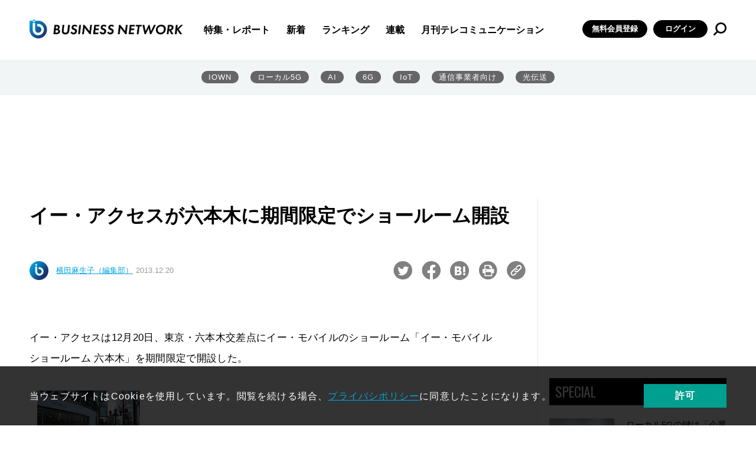

--- FILE ---
content_type: text/html; charset=UTF-8
request_url: https://businessnetwork.jp/article/3202/
body_size: 108908
content:
<!doctype html>
<html lang="ja" prefix="og: http://ogp.me/ns# fb: http://ogp.me/ns/fb# website: http://ogp.me/ns/website#">

<head>
  <meta charset="UTF-8">
  <meta http-equiv="X-UA-Compatible" content="IE=edge">
  <meta name="viewport" content="width=device-width, initial-scale=1.0">

  <!--// head -->
<link rel="shortcut icon" type="image/x-icon" href="/assets/favicon.ico">
<link rel="preconnect" href="https://fonts.googleapis.com">
<link rel="preconnect" href="https://fonts.gstatic.com" crossorigin>
<link href="https://fonts.googleapis.com/css2?family=Oswald&display=swap" rel="stylesheet">
<link rel="stylesheet" href="/assets/css/style.css">
<link rel="stylesheet" href="/assets/css/libs/swiper.min.css">
<!--//カスタム検索-->
<script async src="https://cse.google.com/cse.js?cx=73d6723791c615000"></script>
<!--カスタム検索//-->
<!-- Global site tag (gtag.js) - Google Analytics -->
<script async src="https://www.googletagmanager.com/gtag/js?id=UA-15876894-1"></script>
<script>
  window.dataLayer = window.dataLayer || [];
  function gtag(){dataLayer.push(arguments);}
  gtag('js', new Date());

  gtag('config', 'UA-15876894-1');
</script>
<script async src="https://securepubads.g.doubleclick.net/tag/js/gpt.js"></script>

<script>
  window.googletag = window.googletag || {cmd: []};
  googletag.cmd.push(function() {
    googletag.defineSlot('/5899076/big', [[860, 362], [960, 90], [980, 120], [970, 90], [750, 100], [980, 90], [750, 300], [750, 200], [728, 180], [728, 90], [970, 250], [950, 90], [930, 180]], 'div-gpt-ad-1655267880133-0').addService(googletag.pubads());
    googletag.pubads().enableSingleRequest();
    googletag.enableServices();
  });
</script>

<!-- Google Ad toprec-->
<script>
  window.googletag = window.googletag || {cmd: []};
  googletag.cmd.push(function() {
    googletag.defineSlot('/5899076/toprec', [300, 250], 'div-gpt-ad-1652437476940-0').addService(googletag.pubads());
    googletag.pubads().enableSingleRequest();
    googletag.enableServices();
  });
</script>

<!-- Google Ad underrec-->
<script>
  window.googletag = window.googletag || {cmd: []};
  googletag.cmd.push(function() {
    googletag.defineSlot('/5899076/アンダーレクタングル', [[300, 300], [300, 250]], 'div-gpt-ad-1652437569436-0').addService(googletag.pubads());
    googletag.pubads().enableSingleRequest();
    googletag.enableServices();
  });
</script>


<!-- Google Ad centerbnr-->
<script>
  window.googletag = window.googletag || {cmd: []};
  googletag.cmd.push(function() {
    googletag.defineSlot('/5899076/センターバナー', [[728, 180], [728, 90], [860, 362]], 'div-gpt-ad-1653010947537-0').addService(googletag.pubads());
    googletag.pubads().enableSingleRequest();
    googletag.enableServices();
  });
</script>

<!-- head //-->

      	<style>img:is([sizes="auto" i], [sizes^="auto," i]) { contain-intrinsic-size: 3000px 1500px }</style>
	
		<!-- All in One SEO Pro 4.9.2 - aioseo.com -->
		<title>イー・アクセスが六本木に期間限定でショールーム開設｜BUSINESS NETWORK</title>
	<meta name="robots" content="max-image-preview:large" />
	<meta name="google-site-verification" content="VDH_tT74BNtU7xoYgKcQD6uVphRUuW7aCpzSa-ftj5s" />
	<meta name="keywords" content="イー・モバイル,イー・アクセス,Nexus　5" />
	<link rel="canonical" href="https://businessnetwork.jp/article/3202/" />
	<meta name="generator" content="All in One SEO Pro (AIOSEO) 4.9.2" />
		<meta property="og:locale" content="ja_JP" />
		<meta property="og:site_name" content="BUSINESS NETWORK" />
		<meta property="og:type" content="article" />
		<meta property="og:title" content="イー・アクセスが六本木に期間限定でショールーム開設｜BUSINESS NETWORK" />
		<meta property="og:url" content="https://businessnetwork.jp/article/3202/" />
		<meta property="og:image" content="https://businessnetwork.jp/wp-content/uploads/2022/05/ogp用デフォルト画像.jpeg" />
		<meta property="og:image:secure_url" content="https://businessnetwork.jp/wp-content/uploads/2022/05/ogp用デフォルト画像.jpeg" />
		<meta property="og:image:width" content="1200" />
		<meta property="og:image:height" content="630" />
		<meta property="article:published_time" content="2013-12-19T15:00:00+00:00" />
		<meta property="article:modified_time" content="2022-06-22T02:21:23+00:00" />
		<meta name="twitter:card" content="summary_large_image" />
		<meta name="twitter:site" content="@bnjp_ric" />
		<meta name="twitter:title" content="イー・アクセスが六本木に期間限定でショールーム開設｜BUSINESS NETWORK" />
		<meta name="twitter:image" content="https://businessnetwork.jp/wp-content/uploads/2022/05/ogp用デフォルト画像.jpeg" />
		<script type="application/ld+json" class="aioseo-schema">
			{"@context":"https:\/\/schema.org","@graph":[{"@type":"BreadcrumbList","@id":"https:\/\/businessnetwork.jp\/article\/3202\/#breadcrumblist","itemListElement":[{"@type":"ListItem","@id":"https:\/\/businessnetwork.jp#listItem","position":1,"name":"Home","item":"https:\/\/businessnetwork.jp","nextItem":{"@type":"ListItem","@id":"https:\/\/businessnetwork.jp\/article\/#listItem","name":"\u8a18\u4e8b"}},{"@type":"ListItem","@id":"https:\/\/businessnetwork.jp\/article\/#listItem","position":2,"name":"\u8a18\u4e8b","item":"https:\/\/businessnetwork.jp\/article\/","nextItem":{"@type":"ListItem","@id":"https:\/\/businessnetwork.jp\/article_category\/news\/#listItem","name":"\u30cb\u30e5\u30fc\u30b9"},"previousItem":{"@type":"ListItem","@id":"https:\/\/businessnetwork.jp#listItem","name":"Home"}},{"@type":"ListItem","@id":"https:\/\/businessnetwork.jp\/article_category\/news\/#listItem","position":3,"name":"\u30cb\u30e5\u30fc\u30b9","item":"https:\/\/businessnetwork.jp\/article_category\/news\/","nextItem":{"@type":"ListItem","@id":"https:\/\/businessnetwork.jp\/article\/3202\/#listItem","name":"\u30a4\u30fc\u30fb\u30a2\u30af\u30bb\u30b9\u304c\u516d\u672c\u6728\u306b\u671f\u9593\u9650\u5b9a\u3067\u30b7\u30e7\u30fc\u30eb\u30fc\u30e0\u958b\u8a2d"},"previousItem":{"@type":"ListItem","@id":"https:\/\/businessnetwork.jp\/article\/#listItem","name":"\u8a18\u4e8b"}},{"@type":"ListItem","@id":"https:\/\/businessnetwork.jp\/article\/3202\/#listItem","position":4,"name":"\u30a4\u30fc\u30fb\u30a2\u30af\u30bb\u30b9\u304c\u516d\u672c\u6728\u306b\u671f\u9593\u9650\u5b9a\u3067\u30b7\u30e7\u30fc\u30eb\u30fc\u30e0\u958b\u8a2d","previousItem":{"@type":"ListItem","@id":"https:\/\/businessnetwork.jp\/article_category\/news\/#listItem","name":"\u30cb\u30e5\u30fc\u30b9"}}]},{"@type":"NewsArticle","@id":"https:\/\/businessnetwork.jp\/article\/3202\/#newsarticle","name":"\u30a4\u30fc\u30fb\u30a2\u30af\u30bb\u30b9\u304c\u516d\u672c\u6728\u306b\u671f\u9593\u9650\u5b9a\u3067\u30b7\u30e7\u30fc\u30eb\u30fc\u30e0\u958b\u8a2d\uff5cBUSINESS NETWORK","headline":"\u30a4\u30fc\u30fb\u30a2\u30af\u30bb\u30b9\u304c\u516d\u672c\u6728\u306b\u671f\u9593\u9650\u5b9a\u3067\u30b7\u30e7\u30fc\u30eb\u30fc\u30e0\u958b\u8a2d","author":{"@id":"https:\/\/businessnetwork.jp\/author\/businessnetwork_admin\/#author"},"publisher":{"@id":"https:\/\/businessnetwork.jp\/#organization"},"image":{"@type":"ImageObject","url":"\/wp-content\/uploads\/Portals\/0\/Data\/2013\/12\/20\/\u5916\u89b3.jpg","@id":"https:\/\/businessnetwork.jp\/article\/3202\/#articleImage"},"datePublished":"2013-12-20T00:00:00+09:00","dateModified":"2022-06-22T11:21:23+09:00","inLanguage":"ja","mainEntityOfPage":{"@id":"https:\/\/businessnetwork.jp\/article\/3202\/#webpage"},"isPartOf":{"@id":"https:\/\/businessnetwork.jp\/article\/3202\/#webpage"},"articleSection":"\u30cb\u30e5\u30fc\u30b9, \u975e\u8868\u793a","dateline":"12\u6708 20, 2013\u306b\u516c\u958b\u3057\u307e\u3057\u305f\u3002"},{"@type":"Organization","@id":"https:\/\/businessnetwork.jp\/#organization","name":"BUSINESS NETWORK","description":"DX\u3092\u52a0\u901f\u3055\u305b\u308b\u305f\u3081\u306e\u300c\u901a\u4fe1\u30cd\u30c3\u30c8\u30ef\u30fc\u30af\u300d\u5c02\u9580\u30b5\u30a4\u30c8","url":"https:\/\/businessnetwork.jp\/","logo":{"@type":"ImageObject","url":"https:\/\/businessnetwork.jp\/wp-content\/uploads\/2022\/08\/BN_LOGO500-1.png","@id":"https:\/\/businessnetwork.jp\/article\/3202\/#organizationLogo","width":500,"height":81},"image":{"@id":"https:\/\/businessnetwork.jp\/article\/3202\/#organizationLogo"},"sameAs":["https:\/\/twitter.com\/bnjp_ric"]},{"@type":"Person","@id":"https:\/\/businessnetwork.jp\/author\/businessnetwork_admin\/#author","url":"https:\/\/businessnetwork.jp\/author\/businessnetwork_admin\/","name":"businessnetwork_admin","image":{"@type":"ImageObject","@id":"https:\/\/businessnetwork.jp\/article\/3202\/#authorImage","url":"https:\/\/secure.gravatar.com\/avatar\/afa99a18209363946c58c835dcc8ef77d4f68f63844f23cf25c4fa943fb8a680?s=96&d=mm&r=g","width":96,"height":96,"caption":"businessnetwork_admin"}},{"@type":"WebPage","@id":"https:\/\/businessnetwork.jp\/article\/3202\/#webpage","url":"https:\/\/businessnetwork.jp\/article\/3202\/","name":"\u30a4\u30fc\u30fb\u30a2\u30af\u30bb\u30b9\u304c\u516d\u672c\u6728\u306b\u671f\u9593\u9650\u5b9a\u3067\u30b7\u30e7\u30fc\u30eb\u30fc\u30e0\u958b\u8a2d\uff5cBUSINESS NETWORK","inLanguage":"ja","isPartOf":{"@id":"https:\/\/businessnetwork.jp\/#website"},"breadcrumb":{"@id":"https:\/\/businessnetwork.jp\/article\/3202\/#breadcrumblist"},"datePublished":"2013-12-20T00:00:00+09:00","dateModified":"2022-06-22T11:21:23+09:00"},{"@type":"WebSite","@id":"https:\/\/businessnetwork.jp\/#website","url":"https:\/\/businessnetwork.jp\/","name":"BUSINESS NETWORK | \u901a\u4fe1\u30cd\u30c3\u30c8\u30ef\u30fc\u30af\u306e\u6700\u65b0\u52d5\u5411\u304c\u308f\u304b\u308b","description":"DX\u3092\u52a0\u901f\u3055\u305b\u308b\u305f\u3081\u306e\u300c\u901a\u4fe1\u30cd\u30c3\u30c8\u30ef\u30fc\u30af\u300d\u5c02\u9580\u30b5\u30a4\u30c8","inLanguage":"ja","publisher":{"@id":"https:\/\/businessnetwork.jp\/#organization"}}]}
		</script>
		<!-- All in One SEO Pro -->

<link rel='dns-prefetch' href='//a.omappapi.com' />
<script type="text/javascript" id="wpp-js" src="https://businessnetwork.jp/wp-content/plugins/wordpress-popular-posts/assets/js/wpp.min.js?ver=7.3.6" data-sampling="1" data-sampling-rate="100" data-api-url="https://businessnetwork.jp/wp-json/wordpress-popular-posts" data-post-id="3798" data-token="574f596e61" data-lang="0" data-debug="0"></script>
		<style>
			.lazyload,
			.lazyloading {
				max-width: 100%;
			}
		</style>
				<!-- This site uses the Google Analytics by MonsterInsights plugin v9.11.1 - Using Analytics tracking - https://www.monsterinsights.com/ -->
							<script src="//www.googletagmanager.com/gtag/js?id=G-B7L5LNDC1L"  data-cfasync="false" data-wpfc-render="false" type="text/javascript" async></script>
			<script data-cfasync="false" data-wpfc-render="false" type="text/javascript">
				var mi_version = '9.11.1';
				var mi_track_user = true;
				var mi_no_track_reason = '';
								var MonsterInsightsDefaultLocations = {"page_location":"https:\/\/businessnetwork.jp\/article\/3202\/"};
								if ( typeof MonsterInsightsPrivacyGuardFilter === 'function' ) {
					var MonsterInsightsLocations = (typeof MonsterInsightsExcludeQuery === 'object') ? MonsterInsightsPrivacyGuardFilter( MonsterInsightsExcludeQuery ) : MonsterInsightsPrivacyGuardFilter( MonsterInsightsDefaultLocations );
				} else {
					var MonsterInsightsLocations = (typeof MonsterInsightsExcludeQuery === 'object') ? MonsterInsightsExcludeQuery : MonsterInsightsDefaultLocations;
				}

								var disableStrs = [
										'ga-disable-G-B7L5LNDC1L',
									];

				/* Function to detect opted out users */
				function __gtagTrackerIsOptedOut() {
					for (var index = 0; index < disableStrs.length; index++) {
						if (document.cookie.indexOf(disableStrs[index] + '=true') > -1) {
							return true;
						}
					}

					return false;
				}

				/* Disable tracking if the opt-out cookie exists. */
				if (__gtagTrackerIsOptedOut()) {
					for (var index = 0; index < disableStrs.length; index++) {
						window[disableStrs[index]] = true;
					}
				}

				/* Opt-out function */
				function __gtagTrackerOptout() {
					for (var index = 0; index < disableStrs.length; index++) {
						document.cookie = disableStrs[index] + '=true; expires=Thu, 31 Dec 2099 23:59:59 UTC; path=/';
						window[disableStrs[index]] = true;
					}
				}

				if ('undefined' === typeof gaOptout) {
					function gaOptout() {
						__gtagTrackerOptout();
					}
				}
								window.dataLayer = window.dataLayer || [];

				window.MonsterInsightsDualTracker = {
					helpers: {},
					trackers: {},
				};
				if (mi_track_user) {
					function __gtagDataLayer() {
						dataLayer.push(arguments);
					}

					function __gtagTracker(type, name, parameters) {
						if (!parameters) {
							parameters = {};
						}

						if (parameters.send_to) {
							__gtagDataLayer.apply(null, arguments);
							return;
						}

						if (type === 'event') {
														parameters.send_to = monsterinsights_frontend.v4_id;
							var hookName = name;
							if (typeof parameters['event_category'] !== 'undefined') {
								hookName = parameters['event_category'] + ':' + name;
							}

							if (typeof MonsterInsightsDualTracker.trackers[hookName] !== 'undefined') {
								MonsterInsightsDualTracker.trackers[hookName](parameters);
							} else {
								__gtagDataLayer('event', name, parameters);
							}
							
						} else {
							__gtagDataLayer.apply(null, arguments);
						}
					}

					__gtagTracker('js', new Date());
					__gtagTracker('set', {
						'developer_id.dZGIzZG': true,
											});
					if ( MonsterInsightsLocations.page_location ) {
						__gtagTracker('set', MonsterInsightsLocations);
					}
										__gtagTracker('config', 'G-B7L5LNDC1L', {"forceSSL":"true","link_attribution":"true"} );
										window.gtag = __gtagTracker;										(function () {
						/* https://developers.google.com/analytics/devguides/collection/analyticsjs/ */
						/* ga and __gaTracker compatibility shim. */
						var noopfn = function () {
							return null;
						};
						var newtracker = function () {
							return new Tracker();
						};
						var Tracker = function () {
							return null;
						};
						var p = Tracker.prototype;
						p.get = noopfn;
						p.set = noopfn;
						p.send = function () {
							var args = Array.prototype.slice.call(arguments);
							args.unshift('send');
							__gaTracker.apply(null, args);
						};
						var __gaTracker = function () {
							var len = arguments.length;
							if (len === 0) {
								return;
							}
							var f = arguments[len - 1];
							if (typeof f !== 'object' || f === null || typeof f.hitCallback !== 'function') {
								if ('send' === arguments[0]) {
									var hitConverted, hitObject = false, action;
									if ('event' === arguments[1]) {
										if ('undefined' !== typeof arguments[3]) {
											hitObject = {
												'eventAction': arguments[3],
												'eventCategory': arguments[2],
												'eventLabel': arguments[4],
												'value': arguments[5] ? arguments[5] : 1,
											}
										}
									}
									if ('pageview' === arguments[1]) {
										if ('undefined' !== typeof arguments[2]) {
											hitObject = {
												'eventAction': 'page_view',
												'page_path': arguments[2],
											}
										}
									}
									if (typeof arguments[2] === 'object') {
										hitObject = arguments[2];
									}
									if (typeof arguments[5] === 'object') {
										Object.assign(hitObject, arguments[5]);
									}
									if ('undefined' !== typeof arguments[1].hitType) {
										hitObject = arguments[1];
										if ('pageview' === hitObject.hitType) {
											hitObject.eventAction = 'page_view';
										}
									}
									if (hitObject) {
										action = 'timing' === arguments[1].hitType ? 'timing_complete' : hitObject.eventAction;
										hitConverted = mapArgs(hitObject);
										__gtagTracker('event', action, hitConverted);
									}
								}
								return;
							}

							function mapArgs(args) {
								var arg, hit = {};
								var gaMap = {
									'eventCategory': 'event_category',
									'eventAction': 'event_action',
									'eventLabel': 'event_label',
									'eventValue': 'event_value',
									'nonInteraction': 'non_interaction',
									'timingCategory': 'event_category',
									'timingVar': 'name',
									'timingValue': 'value',
									'timingLabel': 'event_label',
									'page': 'page_path',
									'location': 'page_location',
									'title': 'page_title',
									'referrer' : 'page_referrer',
								};
								for (arg in args) {
																		if (!(!args.hasOwnProperty(arg) || !gaMap.hasOwnProperty(arg))) {
										hit[gaMap[arg]] = args[arg];
									} else {
										hit[arg] = args[arg];
									}
								}
								return hit;
							}

							try {
								f.hitCallback();
							} catch (ex) {
							}
						};
						__gaTracker.create = newtracker;
						__gaTracker.getByName = newtracker;
						__gaTracker.getAll = function () {
							return [];
						};
						__gaTracker.remove = noopfn;
						__gaTracker.loaded = true;
						window['__gaTracker'] = __gaTracker;
					})();
									} else {
										console.log("");
					(function () {
						function __gtagTracker() {
							return null;
						}

						window['__gtagTracker'] = __gtagTracker;
						window['gtag'] = __gtagTracker;
					})();
									}
			</script>
							<!-- / Google Analytics by MonsterInsights -->
		<script type="text/javascript">
/* <![CDATA[ */
window._wpemojiSettings = {"baseUrl":"https:\/\/s.w.org\/images\/core\/emoji\/16.0.1\/72x72\/","ext":".png","svgUrl":"https:\/\/s.w.org\/images\/core\/emoji\/16.0.1\/svg\/","svgExt":".svg","source":{"concatemoji":"https:\/\/businessnetwork.jp\/wp-includes\/js\/wp-emoji-release.min.js?ver=6.8.3"}};
/*! This file is auto-generated */
!function(s,n){var o,i,e;function c(e){try{var t={supportTests:e,timestamp:(new Date).valueOf()};sessionStorage.setItem(o,JSON.stringify(t))}catch(e){}}function p(e,t,n){e.clearRect(0,0,e.canvas.width,e.canvas.height),e.fillText(t,0,0);var t=new Uint32Array(e.getImageData(0,0,e.canvas.width,e.canvas.height).data),a=(e.clearRect(0,0,e.canvas.width,e.canvas.height),e.fillText(n,0,0),new Uint32Array(e.getImageData(0,0,e.canvas.width,e.canvas.height).data));return t.every(function(e,t){return e===a[t]})}function u(e,t){e.clearRect(0,0,e.canvas.width,e.canvas.height),e.fillText(t,0,0);for(var n=e.getImageData(16,16,1,1),a=0;a<n.data.length;a++)if(0!==n.data[a])return!1;return!0}function f(e,t,n,a){switch(t){case"flag":return n(e,"\ud83c\udff3\ufe0f\u200d\u26a7\ufe0f","\ud83c\udff3\ufe0f\u200b\u26a7\ufe0f")?!1:!n(e,"\ud83c\udde8\ud83c\uddf6","\ud83c\udde8\u200b\ud83c\uddf6")&&!n(e,"\ud83c\udff4\udb40\udc67\udb40\udc62\udb40\udc65\udb40\udc6e\udb40\udc67\udb40\udc7f","\ud83c\udff4\u200b\udb40\udc67\u200b\udb40\udc62\u200b\udb40\udc65\u200b\udb40\udc6e\u200b\udb40\udc67\u200b\udb40\udc7f");case"emoji":return!a(e,"\ud83e\udedf")}return!1}function g(e,t,n,a){var r="undefined"!=typeof WorkerGlobalScope&&self instanceof WorkerGlobalScope?new OffscreenCanvas(300,150):s.createElement("canvas"),o=r.getContext("2d",{willReadFrequently:!0}),i=(o.textBaseline="top",o.font="600 32px Arial",{});return e.forEach(function(e){i[e]=t(o,e,n,a)}),i}function t(e){var t=s.createElement("script");t.src=e,t.defer=!0,s.head.appendChild(t)}"undefined"!=typeof Promise&&(o="wpEmojiSettingsSupports",i=["flag","emoji"],n.supports={everything:!0,everythingExceptFlag:!0},e=new Promise(function(e){s.addEventListener("DOMContentLoaded",e,{once:!0})}),new Promise(function(t){var n=function(){try{var e=JSON.parse(sessionStorage.getItem(o));if("object"==typeof e&&"number"==typeof e.timestamp&&(new Date).valueOf()<e.timestamp+604800&&"object"==typeof e.supportTests)return e.supportTests}catch(e){}return null}();if(!n){if("undefined"!=typeof Worker&&"undefined"!=typeof OffscreenCanvas&&"undefined"!=typeof URL&&URL.createObjectURL&&"undefined"!=typeof Blob)try{var e="postMessage("+g.toString()+"("+[JSON.stringify(i),f.toString(),p.toString(),u.toString()].join(",")+"));",a=new Blob([e],{type:"text/javascript"}),r=new Worker(URL.createObjectURL(a),{name:"wpTestEmojiSupports"});return void(r.onmessage=function(e){c(n=e.data),r.terminate(),t(n)})}catch(e){}c(n=g(i,f,p,u))}t(n)}).then(function(e){for(var t in e)n.supports[t]=e[t],n.supports.everything=n.supports.everything&&n.supports[t],"flag"!==t&&(n.supports.everythingExceptFlag=n.supports.everythingExceptFlag&&n.supports[t]);n.supports.everythingExceptFlag=n.supports.everythingExceptFlag&&!n.supports.flag,n.DOMReady=!1,n.readyCallback=function(){n.DOMReady=!0}}).then(function(){return e}).then(function(){var e;n.supports.everything||(n.readyCallback(),(e=n.source||{}).concatemoji?t(e.concatemoji):e.wpemoji&&e.twemoji&&(t(e.twemoji),t(e.wpemoji)))}))}((window,document),window._wpemojiSettings);
/* ]]> */
</script>
<style id='wp-emoji-styles-inline-css' type='text/css'>

	img.wp-smiley, img.emoji {
		display: inline !important;
		border: none !important;
		box-shadow: none !important;
		height: 1em !important;
		width: 1em !important;
		margin: 0 0.07em !important;
		vertical-align: -0.1em !important;
		background: none !important;
		padding: 0 !important;
	}
</style>
<link rel='stylesheet' id='wp-block-library-css' href='https://businessnetwork.jp/wp-includes/css/dist/block-library/style.min.css?ver=6.8.3' type='text/css' media='all' />
<style id='classic-theme-styles-inline-css' type='text/css'>
/*! This file is auto-generated */
.wp-block-button__link{color:#fff;background-color:#32373c;border-radius:9999px;box-shadow:none;text-decoration:none;padding:calc(.667em + 2px) calc(1.333em + 2px);font-size:1.125em}.wp-block-file__button{background:#32373c;color:#fff;text-decoration:none}
</style>
<link rel='stylesheet' id='aioseo/css/src/vue/standalone/blocks/table-of-contents/global.scss-css' href='https://businessnetwork.jp/wp-content/plugins/all-in-one-seo-pack-pro/dist/Pro/assets/css/table-of-contents/global.e90f6d47.css?ver=4.9.2' type='text/css' media='all' />
<link rel='stylesheet' id='aioseo/css/src/vue/standalone/blocks/pro/recipe/global.scss-css' href='https://businessnetwork.jp/wp-content/plugins/all-in-one-seo-pack-pro/dist/Pro/assets/css/recipe/global.67a3275f.css?ver=4.9.2' type='text/css' media='all' />
<link rel='stylesheet' id='aioseo/css/src/vue/standalone/blocks/pro/product/global.scss-css' href='https://businessnetwork.jp/wp-content/plugins/all-in-one-seo-pack-pro/dist/Pro/assets/css/product/global.61066cfb.css?ver=4.9.2' type='text/css' media='all' />
<style id='global-styles-inline-css' type='text/css'>
:root{--wp--preset--aspect-ratio--square: 1;--wp--preset--aspect-ratio--4-3: 4/3;--wp--preset--aspect-ratio--3-4: 3/4;--wp--preset--aspect-ratio--3-2: 3/2;--wp--preset--aspect-ratio--2-3: 2/3;--wp--preset--aspect-ratio--16-9: 16/9;--wp--preset--aspect-ratio--9-16: 9/16;--wp--preset--color--black: #000000;--wp--preset--color--cyan-bluish-gray: #abb8c3;--wp--preset--color--white: #ffffff;--wp--preset--color--pale-pink: #f78da7;--wp--preset--color--vivid-red: #cf2e2e;--wp--preset--color--luminous-vivid-orange: #ff6900;--wp--preset--color--luminous-vivid-amber: #fcb900;--wp--preset--color--light-green-cyan: #7bdcb5;--wp--preset--color--vivid-green-cyan: #00d084;--wp--preset--color--pale-cyan-blue: #8ed1fc;--wp--preset--color--vivid-cyan-blue: #0693e3;--wp--preset--color--vivid-purple: #9b51e0;--wp--preset--gradient--vivid-cyan-blue-to-vivid-purple: linear-gradient(135deg,rgba(6,147,227,1) 0%,rgb(155,81,224) 100%);--wp--preset--gradient--light-green-cyan-to-vivid-green-cyan: linear-gradient(135deg,rgb(122,220,180) 0%,rgb(0,208,130) 100%);--wp--preset--gradient--luminous-vivid-amber-to-luminous-vivid-orange: linear-gradient(135deg,rgba(252,185,0,1) 0%,rgba(255,105,0,1) 100%);--wp--preset--gradient--luminous-vivid-orange-to-vivid-red: linear-gradient(135deg,rgba(255,105,0,1) 0%,rgb(207,46,46) 100%);--wp--preset--gradient--very-light-gray-to-cyan-bluish-gray: linear-gradient(135deg,rgb(238,238,238) 0%,rgb(169,184,195) 100%);--wp--preset--gradient--cool-to-warm-spectrum: linear-gradient(135deg,rgb(74,234,220) 0%,rgb(151,120,209) 20%,rgb(207,42,186) 40%,rgb(238,44,130) 60%,rgb(251,105,98) 80%,rgb(254,248,76) 100%);--wp--preset--gradient--blush-light-purple: linear-gradient(135deg,rgb(255,206,236) 0%,rgb(152,150,240) 100%);--wp--preset--gradient--blush-bordeaux: linear-gradient(135deg,rgb(254,205,165) 0%,rgb(254,45,45) 50%,rgb(107,0,62) 100%);--wp--preset--gradient--luminous-dusk: linear-gradient(135deg,rgb(255,203,112) 0%,rgb(199,81,192) 50%,rgb(65,88,208) 100%);--wp--preset--gradient--pale-ocean: linear-gradient(135deg,rgb(255,245,203) 0%,rgb(182,227,212) 50%,rgb(51,167,181) 100%);--wp--preset--gradient--electric-grass: linear-gradient(135deg,rgb(202,248,128) 0%,rgb(113,206,126) 100%);--wp--preset--gradient--midnight: linear-gradient(135deg,rgb(2,3,129) 0%,rgb(40,116,252) 100%);--wp--preset--font-size--small: 13px;--wp--preset--font-size--medium: 20px;--wp--preset--font-size--large: 36px;--wp--preset--font-size--x-large: 42px;--wp--preset--spacing--20: 0.44rem;--wp--preset--spacing--30: 0.67rem;--wp--preset--spacing--40: 1rem;--wp--preset--spacing--50: 1.5rem;--wp--preset--spacing--60: 2.25rem;--wp--preset--spacing--70: 3.38rem;--wp--preset--spacing--80: 5.06rem;--wp--preset--shadow--natural: 6px 6px 9px rgba(0, 0, 0, 0.2);--wp--preset--shadow--deep: 12px 12px 50px rgba(0, 0, 0, 0.4);--wp--preset--shadow--sharp: 6px 6px 0px rgba(0, 0, 0, 0.2);--wp--preset--shadow--outlined: 6px 6px 0px -3px rgba(255, 255, 255, 1), 6px 6px rgba(0, 0, 0, 1);--wp--preset--shadow--crisp: 6px 6px 0px rgba(0, 0, 0, 1);}:where(.is-layout-flex){gap: 0.5em;}:where(.is-layout-grid){gap: 0.5em;}body .is-layout-flex{display: flex;}.is-layout-flex{flex-wrap: wrap;align-items: center;}.is-layout-flex > :is(*, div){margin: 0;}body .is-layout-grid{display: grid;}.is-layout-grid > :is(*, div){margin: 0;}:where(.wp-block-columns.is-layout-flex){gap: 2em;}:where(.wp-block-columns.is-layout-grid){gap: 2em;}:where(.wp-block-post-template.is-layout-flex){gap: 1.25em;}:where(.wp-block-post-template.is-layout-grid){gap: 1.25em;}.has-black-color{color: var(--wp--preset--color--black) !important;}.has-cyan-bluish-gray-color{color: var(--wp--preset--color--cyan-bluish-gray) !important;}.has-white-color{color: var(--wp--preset--color--white) !important;}.has-pale-pink-color{color: var(--wp--preset--color--pale-pink) !important;}.has-vivid-red-color{color: var(--wp--preset--color--vivid-red) !important;}.has-luminous-vivid-orange-color{color: var(--wp--preset--color--luminous-vivid-orange) !important;}.has-luminous-vivid-amber-color{color: var(--wp--preset--color--luminous-vivid-amber) !important;}.has-light-green-cyan-color{color: var(--wp--preset--color--light-green-cyan) !important;}.has-vivid-green-cyan-color{color: var(--wp--preset--color--vivid-green-cyan) !important;}.has-pale-cyan-blue-color{color: var(--wp--preset--color--pale-cyan-blue) !important;}.has-vivid-cyan-blue-color{color: var(--wp--preset--color--vivid-cyan-blue) !important;}.has-vivid-purple-color{color: var(--wp--preset--color--vivid-purple) !important;}.has-black-background-color{background-color: var(--wp--preset--color--black) !important;}.has-cyan-bluish-gray-background-color{background-color: var(--wp--preset--color--cyan-bluish-gray) !important;}.has-white-background-color{background-color: var(--wp--preset--color--white) !important;}.has-pale-pink-background-color{background-color: var(--wp--preset--color--pale-pink) !important;}.has-vivid-red-background-color{background-color: var(--wp--preset--color--vivid-red) !important;}.has-luminous-vivid-orange-background-color{background-color: var(--wp--preset--color--luminous-vivid-orange) !important;}.has-luminous-vivid-amber-background-color{background-color: var(--wp--preset--color--luminous-vivid-amber) !important;}.has-light-green-cyan-background-color{background-color: var(--wp--preset--color--light-green-cyan) !important;}.has-vivid-green-cyan-background-color{background-color: var(--wp--preset--color--vivid-green-cyan) !important;}.has-pale-cyan-blue-background-color{background-color: var(--wp--preset--color--pale-cyan-blue) !important;}.has-vivid-cyan-blue-background-color{background-color: var(--wp--preset--color--vivid-cyan-blue) !important;}.has-vivid-purple-background-color{background-color: var(--wp--preset--color--vivid-purple) !important;}.has-black-border-color{border-color: var(--wp--preset--color--black) !important;}.has-cyan-bluish-gray-border-color{border-color: var(--wp--preset--color--cyan-bluish-gray) !important;}.has-white-border-color{border-color: var(--wp--preset--color--white) !important;}.has-pale-pink-border-color{border-color: var(--wp--preset--color--pale-pink) !important;}.has-vivid-red-border-color{border-color: var(--wp--preset--color--vivid-red) !important;}.has-luminous-vivid-orange-border-color{border-color: var(--wp--preset--color--luminous-vivid-orange) !important;}.has-luminous-vivid-amber-border-color{border-color: var(--wp--preset--color--luminous-vivid-amber) !important;}.has-light-green-cyan-border-color{border-color: var(--wp--preset--color--light-green-cyan) !important;}.has-vivid-green-cyan-border-color{border-color: var(--wp--preset--color--vivid-green-cyan) !important;}.has-pale-cyan-blue-border-color{border-color: var(--wp--preset--color--pale-cyan-blue) !important;}.has-vivid-cyan-blue-border-color{border-color: var(--wp--preset--color--vivid-cyan-blue) !important;}.has-vivid-purple-border-color{border-color: var(--wp--preset--color--vivid-purple) !important;}.has-vivid-cyan-blue-to-vivid-purple-gradient-background{background: var(--wp--preset--gradient--vivid-cyan-blue-to-vivid-purple) !important;}.has-light-green-cyan-to-vivid-green-cyan-gradient-background{background: var(--wp--preset--gradient--light-green-cyan-to-vivid-green-cyan) !important;}.has-luminous-vivid-amber-to-luminous-vivid-orange-gradient-background{background: var(--wp--preset--gradient--luminous-vivid-amber-to-luminous-vivid-orange) !important;}.has-luminous-vivid-orange-to-vivid-red-gradient-background{background: var(--wp--preset--gradient--luminous-vivid-orange-to-vivid-red) !important;}.has-very-light-gray-to-cyan-bluish-gray-gradient-background{background: var(--wp--preset--gradient--very-light-gray-to-cyan-bluish-gray) !important;}.has-cool-to-warm-spectrum-gradient-background{background: var(--wp--preset--gradient--cool-to-warm-spectrum) !important;}.has-blush-light-purple-gradient-background{background: var(--wp--preset--gradient--blush-light-purple) !important;}.has-blush-bordeaux-gradient-background{background: var(--wp--preset--gradient--blush-bordeaux) !important;}.has-luminous-dusk-gradient-background{background: var(--wp--preset--gradient--luminous-dusk) !important;}.has-pale-ocean-gradient-background{background: var(--wp--preset--gradient--pale-ocean) !important;}.has-electric-grass-gradient-background{background: var(--wp--preset--gradient--electric-grass) !important;}.has-midnight-gradient-background{background: var(--wp--preset--gradient--midnight) !important;}.has-small-font-size{font-size: var(--wp--preset--font-size--small) !important;}.has-medium-font-size{font-size: var(--wp--preset--font-size--medium) !important;}.has-large-font-size{font-size: var(--wp--preset--font-size--large) !important;}.has-x-large-font-size{font-size: var(--wp--preset--font-size--x-large) !important;}
:where(.wp-block-post-template.is-layout-flex){gap: 1.25em;}:where(.wp-block-post-template.is-layout-grid){gap: 1.25em;}
:where(.wp-block-columns.is-layout-flex){gap: 2em;}:where(.wp-block-columns.is-layout-grid){gap: 2em;}
:root :where(.wp-block-pullquote){font-size: 1.5em;line-height: 1.6;}
</style>
<link rel='stylesheet' id='wordpress-popular-posts-css-css' href='https://businessnetwork.jp/wp-content/plugins/wordpress-popular-posts/assets/css/wpp.css?ver=7.3.6' type='text/css' media='all' />
<link rel='stylesheet' id='wp-members-css' href='https://businessnetwork.jp/wp-content/plugins/wp-members/assets/css/forms/generic-no-float.min.css?ver=3.4.9.7' type='text/css' media='all' />
<script type="text/javascript" src="https://businessnetwork.jp/wp-content/plugins/google-analytics-for-wordpress/assets/js/frontend-gtag.min.js?ver=9.11.1" id="monsterinsights-frontend-script-js" async="async" data-wp-strategy="async"></script>
<script data-cfasync="false" data-wpfc-render="false" type="text/javascript" id='monsterinsights-frontend-script-js-extra'>/* <![CDATA[ */
var monsterinsights_frontend = {"js_events_tracking":"true","download_extensions":"doc,pdf,ppt,zip,xls,docx,pptx,xlsx","inbound_paths":"[]","home_url":"https:\/\/businessnetwork.jp","hash_tracking":"false","v4_id":"G-B7L5LNDC1L"};/* ]]> */
</script>
<link rel="https://api.w.org/" href="https://businessnetwork.jp/wp-json/" /><link rel="EditURI" type="application/rsd+xml" title="RSD" href="https://businessnetwork.jp/xmlrpc.php?rsd" />
<meta name="generator" content="WordPress 6.8.3" />
<link rel='shortlink' href='https://businessnetwork.jp/?p=3798' />
<link rel="alternate" title="oEmbed (JSON)" type="application/json+oembed" href="https://businessnetwork.jp/wp-json/oembed/1.0/embed?url=https%3A%2F%2Fbusinessnetwork.jp%2Farticle%2F3202%2F" />
<link rel="alternate" title="oEmbed (XML)" type="text/xml+oembed" href="https://businessnetwork.jp/wp-json/oembed/1.0/embed?url=https%3A%2F%2Fbusinessnetwork.jp%2Farticle%2F3202%2F&#038;format=xml" />
<script async src="https://securepubads.g.doubleclick.net/tag/js/gpt.js" crossorigin="anonymous"></script>
<script>
  window.googletag = window.googletag || {cmd: []};
  googletag.cmd.push(function() {
    googletag.defineSlot('/5899076/mid_rec', [[300, 600], [300, 50], [300, 250], [300, 125], [300, 300], [300, 75], [300, 150], [300, 100], [300, 1050]], 'div-gpt-ad-1767856822577-0').addService(googletag.pubads());
    googletag.pubads().enableSingleRequest();
    googletag.enableServices();
  });
</script>            <style id="wpp-loading-animation-styles">@-webkit-keyframes bgslide{from{background-position-x:0}to{background-position-x:-200%}}@keyframes bgslide{from{background-position-x:0}to{background-position-x:-200%}}.wpp-widget-block-placeholder,.wpp-shortcode-placeholder{margin:0 auto;width:60px;height:3px;background:#dd3737;background:linear-gradient(90deg,#dd3737 0%,#571313 10%,#dd3737 100%);background-size:200% auto;border-radius:3px;-webkit-animation:bgslide 1s infinite linear;animation:bgslide 1s infinite linear}</style>
            		<script>
			document.documentElement.className = document.documentElement.className.replace('no-js', 'js');
		</script>
				<style>
			.no-js img.lazyload {
				display: none;
			}

			figure.wp-block-image img.lazyloading {
				min-width: 150px;
			}

			.lazyload,
			.lazyloading {
				--smush-placeholder-width: 100px;
				--smush-placeholder-aspect-ratio: 1/1;
				width: var(--smush-image-width, var(--smush-placeholder-width)) !important;
				aspect-ratio: var(--smush-image-aspect-ratio, var(--smush-placeholder-aspect-ratio)) !important;
			}

						.lazyload, .lazyloading {
				opacity: 0;
			}

			.lazyloaded {
				opacity: 1;
				transition: opacity 400ms;
				transition-delay: 0ms;
			}

					</style>
				<style type="text/css" id="wp-custom-css">
			/* 固定ページ等用 */
.grey-box02 {
    background-color: #f5f5f5;
    padding: 15px;
    text-align: center;
    font-size: 14px;
    font-weight: bold;
}

.bold-size18px {
    font-weight: bold;
    font-size: 18px;
}

.grey-box02 a {
    color: blue;
    text-decoration: underline;
}

.jump-buttons {
    max-width: 860px;
    margin: 20px auto;
    display: flex;
    flex-wrap: wrap;
    gap: 10px;
    justify-content: center;
    padding: 10px 0;
}

.jump-btn {
    flex: 1 1 160px;
    text-align: center;
    text-decoration: none;
    padding: 12px 16px;
    background-color: #0073e6;
    color: #fff;
    border-radius: 6px;
    font-weight: bold;
    transition: background-color 0.3s ease;
}

.jump-btn:hover {
    background-color: #005bb5;
}

@media screen and (max-width: 600px) {
    .jump-btn {
        flex: 1 1 45%;
    }
}

/* ====== 読みやすさ向上・本文限定の上書き ====== */
/* 記事本文ページだけ、本文コンテンツを横幅800px・中央寄せ */
body.single-post .pageSection--flex .pageSection__contentBox,
body.single-post .modArticleContent {
    max-width: 800px;
    margin-left: auto;
    margin-right: auto;
}

/* 2) 段落のタイポグラフィ（標準段落） */
.modArticleContent p {
    font-size: 1.7rem;
    line-height: 2.1;
    letter-spacing: .02em;
    margin: 1.5em 0;
}

/* 3) リード文（冒頭）を階層化：太字のまま、サイズで差をつける */
.modArticleIntroductionText {
    font-size: 1.8rem;
    line-height: 1.95;
    margin: 1.2em 0 1.2em;
}

/* 4) 見出しまわり：前後余白と行長制御 */
.modArticleContent > h2 {
    font-size: 2.2rem;
    line-height: 1.4;
    margin: 2.0em 0 .8em;
}

.modArticleContent h3 {
    font-size: 1.9rem;
    line-height: 1.5;
    margin: 1.6em 0 .6em;
}

.modArticleContent h6,
.modArticleContent .wp-caption-text {
    font-size: 1.4rem;
    color: #666;
    margin: .6em 0 1.2em;
    line-height: 1.6;
}

/* 5) 本文内リンク：下線・色・フォーカスでアクセシビリティ強化 */
.modArticleContent a {
    color: #0a67a3;
    text-decoration: underline;
}

.modArticleContent a:hover {
    text-decoration: none;
}

.modArticleContent a:focus-visible {
    outline: 2px solid #0a67a3;
    outline-offset: 2px;
    border-radius: 2px;
}

/* 6) 箇条書きの復活（本文範囲のみ） */
.modArticleContent ul,
.modArticleContent ol {
    margin: 1em 0 1.2em;
    padding-left: 1.4em;
    line-height: 1.9;
}

.modArticleContent ul {
    list-style: disc;
}

.modArticleContent ol {
    list-style: decimal;
}

.modArticleContent li + li {
    margin-top: .4em;
}

/* 7) 画像とキャプション：段落の流れに馴染ませる */
.modArticleContent p img {
    display: block;
    margin: 1.2em auto;
    height: auto;
    max-width: 100%;
}

/* 8) テーブル：横スクロールと読みやすいセル内余白 */
.modArticleContent table {
    display: block;
    overflow-x: auto;
    border-collapse: separate;
    border-spacing: 0;
    margin: 1.2em 0;
}

.modArticleContent table td,
.modArticleContent table th {
    padding: .7em .8em;
    line-height: 1.6;
    vertical-align: top;
    border-bottom: 1px solid #eee;
}

.modArticleContent table tr:nth-child(even) td {
    background: #fafafa;
}

/* 9) 引用（将来の利用も見越して） */
.modArticleContent blockquote {
    margin: 1.4em 0;
    padding: .9em 1em;
    border-left: 4px solid #0a67a3;
    background: #f7fafc;
    line-height: 1.8;
}

/* 10) スマホ最適化（字面を少し戻す・余白をコンパクトに） */
@media screen and (max-width: 768px) {
    .modArticleContent {
        max-width: 100%;
    }
    .modArticleContent p {
        font-size: 1.6rem;
        line-height: 1.9;
        margin: .95em 0;
    }
    .modArticleIntroductionText {
        font-size: 1.7rem;
        line-height: 1.95;
    }
    .modArticleContent > h2 {
        font-size: 2.0rem;
        margin: 1.6em 0 .7em;
    }
    .modArticleContent h3 {
        font-size: 1.8rem;
        margin: 1.4em 0 .6em;
    }
}

/* 11) 行分割と禁則の改善（対応ブラウザで） */
.modArticleContent {
    line-break: strict;
    hanging-punctuation: allow-end;
    text-underline-position: under;
}

/* 1) テキスト／インライン要素を左右中央（親に付ける） */
.center-text {
    text-align: center;
}

/* 2) ブロック要素（div・カード等）を左右中央 */
.center-block {
    margin-left: auto;
    margin-right: auto;
}

/* 3) 画像を左右中央（imgに直接付ける） */
.center-img {
    display: block;
    margin-left: auto;
    margin-right: auto;
    max-width: 100%;
    height: auto;
}

/* 4) 親の中で子要素を完全中央（Flex版） */
.center-flex {
    display: flex;
    justify-content: center;
    align-items: center;
}

/* 5) 画面中央（縦横センター）に配置したいセクション等 */
.center-screen {
    min-height: 100vh;
    display: flex;
    justify-content: center;
    align-items: center;
}

/* 6) Gridで子を中央（親に付ける） */
.center-grid {
    display: grid;
    place-items: center;
}

/* 7) 単一要素を親Flex/Grid内で中央寄せ（子に付ける） */
.center-self {
    margin: auto;
}

/* 8) 絶対配置での中央（子に付ける） */
.center-abs {
    position: absolute;
    top: 50%;
    left: 50%;
    transform: translate(-50%, -50%);
}

/* 9) 行内での簡易的な縦中央 */
.vcenter-line {
    height: 48px;
    line-height: 48px;
}

/* 10) 文章ブロックを読みやすく左右中央＋最大幅制限 */
.center-container {
    margin-left: auto;
    margin-right: auto;
    max-width: 72ch;
    padding-inline: 16px;
}

/* 特定のフィールドを中央ぞろえに */
.wpforms-field.center-field {
    text-align: center;
}

/* 特定フォームのSubmitボタン中央寄せ */
#wpforms-form-30190 .wpforms-submit-container {
    text-align: center; /* コンテナ中央寄せ */
}

#wpforms-form-30190 .wpforms-submit {
    margin: 0 auto;     /* ボタンを中央へ */
    float: none;        /* float解除 */
    display: inline-block;
}

}

		</style>
		  </head>

<body>
<header id="header" class="header">
  <div class="header__inner">
    <div class="header__linkArea">
      <a href="/">
        <h1 class="header__linkArea__title">ビジネスネットワーク.jp</h1>
      </a>
      <ul class="header__linkArea__list">
        <li class="item"><a href="/article/?article_category=report">特集・レポート</a></li>
        <li class="item"><a href="/article">新着</a></li>
        <li class="item"><a href="/ranking/">ランキング</a></li>
        <li class="item"><a href="/series/">連載</a></li>
        <li class="item"><a href="https://www.telecomi.biz/" target="_blank">月刊テレコミュニケーション</a></li>
      </ul>
    </div>
    <div class="header__btnArea">
              <div class="header__btnArea__list">
          <a href="/regist/" class="registration">無料会員登録</a>
          <a href="/member/login/" class="login">ログイン</a>
        </div>
            <button class="header__btnArea__btn jsSearchAreaBtn"><img data-src="/assets/img/common/icon_search.png" alt="検索" width="23" height="23" src="[data-uri]" class="lazyload" style="--smush-placeholder-width: 23px; --smush-placeholder-aspect-ratio: 23/23;"></button>
    </div>
    <div class="header__spMenu">
      <div class="gcse-search"></div>
      <ul class="header__spMenu__siteList">
        <li class="item">
          <a href="/article/?article_category=report">特集・レポート</a>
        </li>
        <li class="item">
          <a href="/article">新着</a>
        </li>
        <li class="item">
          <a href="/ranking/">ランキング</a>
        </li>
        <li class="item">
          <a href="/series/">連載</a>
        </li>
        <li class="item">
          <a href="https://www.telecomi.biz/" target="_blank">月刊テレコミュニケーション</a>
        </li>
      </ul>
              <div class="header__spMenu__btnArea">
          <a href="/regist/" class="registration">無料会員登録</a>
          <a href="/member/login/" class="login">ログイン</a>
        </div>
            <ul class="header__spMenu__linkList">
        <li class="item"><a href="/about/">このサイトについて</a></li>
        <li class="item"><a href="/corporate/">会社案内</a></li>
        <li class="item"><a href="/advertising/">広告掲載について</a></li>
        <li class="item"><a href="/contact/">お問い合わせ</a></li>
        <li class="item"><a href="/copyright/">リンクについて</a></li>
        <li class="item"><a href="/rules/">会員規約</a></li>
        <li class="item"><a href="/privacy/">個人情報保護方針</a></li>
      </ul>
    </div>
    <div class="hamburger" id="js-hamburger">
      <span class="hamburger__line hamburger__line--1"></span>
      <span class="hamburger__line hamburger__line--2"></span>
      <span class="hamburger__line hamburger__line--3"></span>
    </div>
    <div class="black-bg" id="js-black-bg"></div>
  </div>
  <div class="header__searchBox">
    <div class="header__searchBox__inner">
      <div class="gcse-search"></div>
      <img data-src="/assets/img/common/icon_close.png" alt="" class="header__searchBox__close jsSearchCloseBtn lazyload" src="[data-uri]">
    </div>
  </div>
      <div class="header__tagArea">
      <ul class="header__tagArea__list">
                  <li class="item"><a href=/article/?article_tag=iown>IOWN</a></li>
                  <li class="item"><a href=/article/?article_tag=%e3%83%ad%e3%83%bc%e3%82%ab%e3%83%ab5g>ローカル5G</a></li>
                  <li class="item"><a href=/article/?article_tag=ai>AI</a></li>
                  <li class="item"><a href=/article/?article_tag=6g>6G</a></li>
                  <li class="item"><a href=/article/?article_tag=iot>IoT</a></li>
                  <li class="item"><a href=/article/?article_tag=%e9%80%9a%e4%bf%a1%e4%ba%8b%e6%a5%ad%e8%80%85%e5%90%91%e3%81%91>通信事業者向け</a></li>
                  <li class="item"><a href=/article/?article_tag=%e5%85%89%e4%bc%9d%e9%80%81>光伝送</a></li>
              </ul>
    </div>
  </header><main class="main article">
  <div class="pageAds bpPc">
    <!-- 広告 main_top -->
    
    <div class="pageAds__adsense">
      <!-- /5899076/big -->
      <div id="div-gpt-ad-1655267880133-0" style="min-width: 728px; min-height: 90px;">
        <script>
          googletag.cmd.push(function() { googletag.display("div-gpt-ad-1655267880133-0"); });
        </script>
      </div>
    </div>
      </div>
  <div class="pageSection pageSection--mt40 pageSection--flex">
    <div class="pageSection__contentBox">
      <h1 class="modTitleArticleDetail"><span></span>イー・アクセスが六本木に期間限定でショールーム開設</h1>
      <ul class="modListTag modListTag--btn">
              </ul>
      <div class="articleInfoBox">
                <div class="articleInfoBox__info">
          <p class="businessnetwork"><span class="articleInfoBox__info__icon" style="background-image: url('/assets/img/common/icon_bn.png"></span><a href="/article/?article_author=3465">横田麻生子（編集部）</a></p><time datetime="2013.12.20">2013.12.20</time>
        </div>
        <ul class="articleInfoBox__snsList">
          <li class="articleInfoBox__snsList__item"><a href="https://twitter.com/share?url=https://businessnetwork.jp/article/3202/" target="_blank">
              <div class="img"><img data-src="/assets/img/article/detail/icon_twitter.png" alt="" width="28" height="28" src="[data-uri]" class="lazyload" style="--smush-placeholder-width: 28px; --smush-placeholder-aspect-ratio: 28/28;"></div>
            </a></li>
          <li class="articleInfoBox__snsList__item"><a href="http://www.facebook.com/share.php?u=https://businessnetwork.jp/article/3202/" target="_blank">
              <div class="img"><img data-src="/assets/img/article/detail/icon_facebook.png" alt="" width="28" height="28" src="[data-uri]" class="lazyload" style="--smush-placeholder-width: 28px; --smush-placeholder-aspect-ratio: 28/28;"></div>
            </a></li>
          <li class="articleInfoBox__snsList__item"><a href="https://b.hatena.ne.jp/entry/https://businessnetwork.jp/article/3202/" target="_blank">
              <div class="img"><img data-src="/assets/img/article/detail/icon_hatena.png" alt="" width="28" height="28" src="[data-uri]" class="lazyload" style="--smush-placeholder-width: 28px; --smush-placeholder-aspect-ratio: 28/28;"></div>
            </a></li>
          <li class="articleInfoBox__snsList__item"><a href="javascript:void(0)" onclick="window.print();return false;">
              <div class="img"><img data-src="/assets/img/article/detail/icon_print.png" alt="" width="28" height="28" src="[data-uri]" class="lazyload" style="--smush-placeholder-width: 28px; --smush-placeholder-aspect-ratio: 28/28;"></div>
            </a></li>
          <li class="articleInfoBox__snsList__item">
            <a href="javascript:copyUrl();">
              <div class="img"><img data-src="/assets/img/article/detail/icon_share.png" alt="" width="28" height="28" src="[data-uri]" class="lazyload" style="--smush-placeholder-width: 28px; --smush-placeholder-aspect-ratio: 28/28;"></div>
            </a>
            <div class="balloon"><p class="balloon__txt">ページタイトルとURLがコピーされました</p></div>
          </li>
        </ul>
      </div>
      <p class="modArticleIntroductionText">
              </p>
      <div class="pageSection">
        <div class="modArticleContent">
                                  <p>
              <p>イー・アクセスは12月20日、東京・六本木交差点にイー・モバイルのショールーム「イー・モバイル ショールーム 六本木」を期間限定で開設した。</p>
<table width=200" cellspacing="1" cellpadding="1" border="0" align="center">
<tbody>
<tr>
<td><img fetchpriority="high" decoding="async" width="300" height="200" alt="" src="/wp-content/uploads/Portals/0/Data/2013/12/20/外観.jpg" /></td>
</tr>
<tr>
<td><font size="2">「</font><font size="2">イー・モバイル ショールーム 六本木」</font></td>
</tr>
</tbody>
</table>
<p>白を基調に「nexus」と書かれたシンプルな外観が信号待ちの人々の目を引く。ショールーム内にはNexus 5をはじめ、イー・モバイルのタブレット端末やPocket WiFiを展示していく。自由に出入りして実機に触れられるほか、無料でコーヒーの提供も受けられる。</p>
<p>「待ち合わせ場所にするなど、ふらっと立ち寄っていただければ」とイー・アクセス営業本部営業推進部営業推進Gグループ長の新村祐二氏。自由に見て触れる環境を提供することで、直に得たコンシューマの反応をフィードバックする狙いだ。常時3人から4人のスタッフをショールーム内に配置し、問い合わせなどに対応する。外国人が多く訪れる土地柄、英語対応スタッフもそろえた。英語以外の言語については、アプリ「Google 翻訳」を使って対応できるという。また、スタッフ一人ひとりにNexus 5を配備。スタッフは好きなアプリをいれるなど自由にカスタマイズし、訪れる人にデモとして見せることもしていく。</p>
<table width="200" cellspacing="1" cellpadding="1" border="0" align="center">
<tbody>
<tr>
<td><img decoding="async" width="300" height="200" alt="" data-src="/wp-content/uploads/Portals/0/Data/2013/12/20/内装.jpg" src="[data-uri]" class="lazyload" style="--smush-placeholder-width: 300px; --smush-placeholder-aspect-ratio: 300/200;" /></td>
</tr>
<tr>
<td><font size="2">ショールーム内部</font></td>
</tr>
</tbody>
</table>
<p>開設期間は2014年3月31日（月）まで。営業時間は11時～21時（12月28日～1月5日は休み）。</p>
            </p>
        </div>
        <p class="articleSourceInfo">
                  </p>
                              </div>
                                      <div class="articleInfoBox articleInfoBox--right">
      <ul class="articleInfoBox__snsList">
        <li class="articleInfoBox__snsList__item"><a href="https://twitter.com/share?url= https://businessnetwork.jp/article/3202/" target="_blank">
            <div class="img"><img data-src="/assets/img/article/detail/icon_twitter.png" alt="" width="28" height="28" src="[data-uri]" class="lazyload" style="--smush-placeholder-width: 28px; --smush-placeholder-aspect-ratio: 28/28;"></div>
          </a></li>
        <li class="articleInfoBox__snsList__item"><a href="http://www.facebook.com/share.php?u=https://businessnetwork.jp/article/3202/" target="_blank">
            <div class="img"><img data-src="/assets/img/article/detail/icon_facebook.png" alt="" width="28" height="28" src="[data-uri]" class="lazyload" style="--smush-placeholder-width: 28px; --smush-placeholder-aspect-ratio: 28/28;"></div>
          </a></li>
        <li class="articleInfoBox__snsList__item"><a href="https://b.hatena.ne.jp/entry/https://businessnetwork.jp/article/3202/" target="_blank">
            <div class="img"><img data-src="/assets/img/article/detail/icon_hatena.png" alt="" width="28" height="28" src="[data-uri]" class="lazyload" style="--smush-placeholder-width: 28px; --smush-placeholder-aspect-ratio: 28/28;"></div>
          </a></li>
        <li class="articleInfoBox__snsList__item"><a href="javascript:void(0)" onclick="window.print();return false;">
            <div class="img"><img data-src="/assets/img/article/detail/icon_print.png" alt="" width="28" height="28" src="[data-uri]" class="lazyload" style="--smush-placeholder-width: 28px; --smush-placeholder-aspect-ratio: 28/28;"></div>
          </a></li>
        <li class="articleInfoBox__snsList__item">
          <a href="javascript:copyUrl();">
            <div class="img"><img data-src="/assets/img/article/detail/icon_share.png" alt="" width="28" height="28" src="[data-uri]" class="lazyload" style="--smush-placeholder-width: 28px; --smush-placeholder-aspect-ratio: 28/28;"></div>
          </a>
          <div class="balloon"><p class="balloon__txt">ページタイトルとURLがコピーされました</p></div>
        </li>
      </ul>
    </div>
    
          <section class="articleRelation">
        <h2 class="articleRelation__title">関連リンク</h2>
        <ul class="articleRelation__list">
                      <li>
              <a href="http://www.eaccess.net/" target="_blank" rel="noopener noreferrer">イー・アクセス</a>
            </li>
                                      </ul>
      </section>
        <section class="pageSection">
      <h2 class="modTitleHeading"><span class="modTitleHeading__en">RELATED ARTICLE</span>関連記事</h2>
      <ul class="modListColumn modListColumn--related modListColumn--two">
              </ul>
    </section>
    <!-- SPECIAL TOPIC ショートコードsp -->
    
  <section class="pageSection">
    <h2 class="modTitleHeading"><span class="modTitleHeading__en">SPECIAL TOPIC</span>スペシャルトピック</h2>
    <ul class="modListColumn modListColumn--topics modListColumn--three">
  
      <li class="modListColumn__item">
        <a href="/article/31756">
          <div class="modListColumn__item__img">
            <img data-src="https://businessnetwork.jp/wp-content/uploads/2025/12/sf860.jpg" alt="【動画で解説】通信・ITインフラ保守をどう変える？　先進企業に学ぶシステム刷新のリアル" width="375" height="235" src="[data-uri]" class="lazyload" style="--smush-placeholder-width: 375px; --smush-placeholder-aspect-ratio: 375/235;">
          </div>
          <div class="modListColumn__item__box">
            <p class="text">
              【動画で解説】通信・ITインフラ保守をどう変える？　先進企業に学ぶシステム刷新のリアル
            </p>
          </div>
        </a>
      </li>
      
      <li class="modListColumn__item">
        <a href="/article/32124">
          <div class="modListColumn__item__img">
            <img data-src="https://businessnetwork.jp/wp-content/uploads/2025/12/202601_huawei_ph01.jpg" alt="Wi-Fi・ベストエフォートでも放送品質　クラウド化を加速させるMoIP技術" width="375" height="235" src="[data-uri]" class="lazyload" style="--smush-placeholder-width: 375px; --smush-placeholder-aspect-ratio: 375/235;">
          </div>
          <div class="modListColumn__item__box">
            <p class="text">
              Wi-Fi・ベストエフォートでも放送品質　クラウド化を加速させるMoIP技術
            </p>
          </div>
        </a>
      </li>
      
      <li class="modListColumn__item">
        <a href="/article/30859">
          <div class="modListColumn__item__img">
            <img data-src="https://businessnetwork.jp/wp-content/uploads/2025/10/202511_anritsu_tn.jpg" alt="マルチコア光ファイバーの本格普及へ　コア間クロストークの測定技術で貢献" width="375" height="235" src="[data-uri]" class="lazyload" style="--smush-placeholder-width: 375px; --smush-placeholder-aspect-ratio: 375/235;">
          </div>
          <div class="modListColumn__item__box">
            <p class="text">
              マルチコア光ファイバーの本格普及へ　コア間クロストークの測定技術で貢献
            </p>
          </div>
        </a>
      </li>
      
      <li class="modListColumn__item">
        <a href="/article/32118">
          <div class="modListColumn__item__img">
            <img data-src="https://businessnetwork.jp/wp-content/uploads/2025/12/202601_netone_ph01.jpg" alt="放送局のMoIP化を伴走支援　メディアの持続可能性に貢献" width="375" height="235" src="[data-uri]" class="lazyload" style="--smush-placeholder-width: 375px; --smush-placeholder-aspect-ratio: 375/235;">
          </div>
          <div class="modListColumn__item__box">
            <p class="text">
              放送局のMoIP化を伴走支援　メディアの持続可能性に貢献
            </p>
          </div>
        </a>
      </li>
      
      <li class="modListColumn__item">
        <a href="/article/30850">
          <div class="modListColumn__item__img">
            <img data-src="https://businessnetwork.jp/wp-content/uploads/2025/10/202511_nvidia_ph02.jpg" alt="GPU間通信を高速化するDPUがさらに進化　AIワークロード支える「SuperNIC」とは" width="375" height="235" src="[data-uri]" class="lazyload" style="--smush-placeholder-width: 375px; --smush-placeholder-aspect-ratio: 375/235;">
          </div>
          <div class="modListColumn__item__box">
            <p class="text">
              GPU間通信を高速化するDPUがさらに進化　AIワークロード支える「SuperNIC」とは
            </p>
          </div>
        </a>
      </li>
      
      <li class="modListColumn__item">
        <a href="/article/32422">
          <div class="modListColumn__item__img">
            <img data-src="https://businessnetwork.jp/wp-content/uploads/2026/01/l5g2025_session1_tn.jpg" alt="「スタートアップが拓くローカル5G（sub6,ミリ波）を活用したソーシャルインパクト」avatarin 筒氏／Industry Alpha 渡辺氏／キャンパスクリエイト 須藤氏／Visban 伊丹氏" width="375" height="235" src="[data-uri]" class="lazyload" style="--smush-placeholder-width: 375px; --smush-placeholder-aspect-ratio: 375/235;">
          </div>
          <div class="modListColumn__item__box">
            <p class="text">
              「スタートアップが拓くローカル5G（sub6,ミリ波）を活用したソーシャルインパクト」avatarin 筒氏／Industry Alpha 渡辺氏／キャンパスクリエイト 須藤氏／Visban 伊丹氏
            </p>
          </div>
        </a>
      </li>
      
  </ul>
    <a href="/article?article_category=special" class="modLinkArticle">スペシャルトピック一覧</a>
  </section>
  	<!-- 新着記事 ショートコード -->
    
  <section class="pageSection">
        <h2 class="modTitleHeading"><span class="modTitleHeading__en">NEW ARTICLES</span>新着記事</h2>
        <ul class="modListColumn modListColumn--two">
  
      <li class="modListColumn__item">
        <a href="/article/32611">
          <div class="modListColumn__item__img"><img data-src="https://businessnetwork.jp/wp-content/uploads/2026/01/1-13.jpg" alt="NURO 光、Wi-Fi 7対応ソニー製ONUを提供開始　最大10Gbpsの高速通信を実現" width="100" height="100" src="[data-uri]" class="lazyload" style="--smush-placeholder-width: 100px; --smush-placeholder-aspect-ratio: 100/100;"></div>
          <section class="modListColumn__item__box">
            <h3 class="title"><span></span>NURO 光、Wi-Fi 7対応ソニー製ONUを提供開始　最大10Gbpsの高速通信を実現</h3>
            <div class="info"><time datetime="2026.01.20
            ">2026.01.20</time></div>
          </section>
        </a>
      </li>
      
      <li class="modListColumn__item">
        <a href="/article/32331">
          <div class="modListColumn__item__img"><img data-src="https://businessnetwork.jp/wp-content/uploads/2026/01/202512_part5_ph01.jpg" alt="ローカル5Gで鉄道事業DX　シェアモデルで現場にAIを" width="100" height="100" src="[data-uri]" class="lazyload" style="--smush-placeholder-width: 100px; --smush-placeholder-aspect-ratio: 100/100;"></div>
          <section class="modListColumn__item__box">
            <h3 class="title"><span>＜連載＞フィジカルAI、産業DXのためのローカル5G</span>ローカル5Gで鉄道事業DX　シェアモデルで現場にAIを</h3>
            <div class="info"><time datetime="2026.01.20
            ">2026.01.20</time></div>
          </section>
        </a>
      </li>
      
      <li class="modListColumn__item">
        <a href="/article/32606">
          <div class="modListColumn__item__img"><img data-src="https://businessnetwork.jp/wp-content/uploads/2026/01/1-12.jpg" alt="NTTドコモビジネスらの「音声認識AI等を活用した医療DXの実証」が厚労省事業に採択" width="100" height="100" src="[data-uri]" class="lazyload" style="--smush-placeholder-width: 100px; --smush-placeholder-aspect-ratio: 100/100;"></div>
          <section class="modListColumn__item__box">
            <h3 class="title"><span></span>NTTドコモビジネスらの「音声認識AI等を活用した医療DXの実証」が厚労省事業に採択</h3>
            <div class="info"><time datetime="2026.01.19
            ">2026.01.19</time></div>
          </section>
        </a>
      </li>
      
      <li class="modListColumn__item">
        <a href="/article/32308">
          <div class="modListColumn__item__img"><img data-src="https://businessnetwork.jp/wp-content/uploads/2026/01/202512_part1_tn.jpg" alt="工場無線化は現実に　5G-TSNは2026年には商用化" width="100" height="100" src="[data-uri]" class="lazyload" style="--smush-placeholder-width: 100px; --smush-placeholder-aspect-ratio: 100/100;"></div>
          <section class="modListColumn__item__box">
            <h3 class="title"><span>＜連載＞フィジカルAI、産業DXのためのローカル5G</span>工場無線化は現実に　5G-TSNは2026年には商用化</h3>
            <div class="info"><time datetime="2026.01.19
            ">2026.01.19</time></div>
          </section>
        </a>
      </li>
      
      <li class="modListColumn__item">
        <a href="/article/32570">
          <div class="modListColumn__item__img"><img data-src="https://businessnetwork.jp/wp-content/uploads/2026/01/260116Paloalto97.jpg" alt="パロアルト、「Unit 42」の国内向けサービスを本格開始　ランサム攻撃者との交渉も代行" width="100" height="100" src="[data-uri]" class="lazyload" style="--smush-placeholder-width: 100px; --smush-placeholder-aspect-ratio: 100/100;"></div>
          <section class="modListColumn__item__box">
            <h3 class="title"><span></span>パロアルト、「Unit 42」の国内向けサービスを本格開始　ランサム攻撃者との交渉も代行</h3>
            <div class="info"><time datetime="2026.01.16
            ">2026.01.16</time></div>
          </section>
        </a>
      </li>
      
      <li class="modListColumn__item">
        <a href="/article/32550">
          <div class="modListColumn__item__img"><img data-src="https://businessnetwork.jp/wp-content/uploads/2026/01/3-8.jpg" alt="NTTドコモビジネスら、横浜市でローカル5Gと路側インフラを活用した自動運転の実証" width="100" height="100" src="[data-uri]" class="lazyload" style="--smush-placeholder-width: 100px; --smush-placeholder-aspect-ratio: 100/100;"></div>
          <section class="modListColumn__item__box">
            <h3 class="title"><span></span>NTTドコモビジネスら、横浜市でローカル5Gと路側インフラを活用した自動運転の実証</h3>
            <div class="info"><time datetime="2026.01.16
            ">2026.01.16</time></div>
          </section>
        </a>
      </li>
      
      <li class="modListColumn__item">
        <a href="/article/32284">
          <div class="modListColumn__item__img"><img data-src="https://businessnetwork.jp/wp-content/uploads/2026/01/260116_mmwave_00.jpg" alt="見えるミリ波 ─ 3Dシミュレーションでその正体と可能性に迫る" width="100" height="100" src="[data-uri]" class="lazyload" style="--smush-placeholder-width: 100px; --smush-placeholder-aspect-ratio: 100/100;"></div>
          <section class="modListColumn__item__box">
            <h3 class="title"><span>＜連載＞ミリ波のチカラ －超高速通信がもたらす新しい体験－［第5回］</span>見えるミリ波 ─ 3Dシミュレーションでその正体と可能性に迫る</h3>
            <div class="info"><time datetime="2026.01.16
            ">2026.01.16</time></div>
          </section>
        </a>
      </li>
      
      <li class="modListColumn__item">
        <a href="/article/32553">
          <div class="modListColumn__item__img"><img data-src="https://businessnetwork.jp/wp-content/uploads/2026/01/260116_nec_00.jpg" alt="NECがGPU分散配置を実現するCDIソリューション、独自通信技術「ExpEther」を活用" width="100" height="100" src="[data-uri]" class="lazyload" style="--smush-placeholder-width: 100px; --smush-placeholder-aspect-ratio: 100/100;"></div>
          <section class="modListColumn__item__box">
            <h3 class="title"><span></span>NECがGPU分散配置を実現するCDIソリューション、独自通信技術「ExpEther」を活用</h3>
            <div class="info"><time datetime="2026.01.16
            ">2026.01.16</time></div>
          </section>
        </a>
      </li>
      
      <li class="modListColumn__item">
        <a href="/article/32543">
          <div class="modListColumn__item__img"><img data-src="https://businessnetwork.jp/wp-content/uploads/2026/01/3-7.jpg" alt="アイコム、中学校向け「トランシーバーを使った防災教材」を提供開始" width="100" height="100" src="[data-uri]" class="lazyload" style="--smush-placeholder-width: 100px; --smush-placeholder-aspect-ratio: 100/100;"></div>
          <section class="modListColumn__item__box">
            <h3 class="title"><span></span>アイコム、中学校向け「トランシーバーを使った防災教材」を提供開始</h3>
            <div class="info"><time datetime="2026.01.16
            ">2026.01.16</time></div>
          </section>
        </a>
      </li>
      
      <li class="modListColumn__item">
        <a href="/article/32547">
          <div class="modListColumn__item__img"><img data-src="https://businessnetwork.jp/wp-content/uploads/2026/01/1-10.jpg" alt="NEC、ファンレス設計を採用した光伝送装置を提供開始　計21.6Tbpsの大容量伝送を実現" width="100" height="100" src="[data-uri]" class="lazyload" style="--smush-placeholder-width: 100px; --smush-placeholder-aspect-ratio: 100/100;"></div>
          <section class="modListColumn__item__box">
            <h3 class="title"><span></span>NEC、ファンレス設計を採用した光伝送装置を提供開始　計21.6Tbpsの大容量伝送を実現</h3>
            <div class="info"><time datetime="2026.01.16
            ">2026.01.16</time></div>
          </section>
        </a>
      </li>
      
  </ul>
    <a href="/article" class="modLinkArticle">記事一覧</a>
  </section>
  	<!-- 広告 main_center -->
    
    <div class="modBnrArea bpPc">
      <!-- /5899076/センターバナー -->
      <div id="div-gpt-ad-1653010947537-0" style="min-width: 728px; min-height: 90px;">
        <script>
          googletag.cmd.push(function() { googletag.display("div-gpt-ad-1653010947537-0"); });
        </script>
      </div>
    </div>
        <!-- FEATURE ショートコード -->
    <section class="pageSection pageSection--feature">
        <h2 class="modTitleHeading"><span class="modTitleHeading__en">FEATURE</span>特集</h2>
        <div class="pageSection__inner jsTopicsSlider swiper-container">
          <ul class="modListColumn modListColumn--feature modListColumn--three swiper-wrapper">
  
        <li class="modListColumn__item swiper-slide">
                <a href="https://businessnetwork.jp/2025best/" class="modListColumn__item__box">
                  <div class="img">
                    <img data-src="https://businessnetwork.jp/wp-content/uploads/2025/12/2025best.jpg" alt="2025年に読まれた記事BEST30" width="375" height="235" src="[data-uri]" class="lazyload" style="--smush-placeholder-width: 375px; --smush-placeholder-aspect-ratio: 375/235;">
                  </div>
                  <p class="text">
                    ＜ランキング＞2025年に読まれた記事BEST30
                  </p>
                </a>
              </li>
      
      <li class="modListColumn__item swiper-slide">
              <a href="https://businessnetwork.jp/article/31579/" class="modListColumn__item__box">
                <div class="img">
                  <img data-src="https://businessnetwork.jp/wp-content/uploads/2025/11/202511_dpu_ph01.jpg" alt="エヌビディアの「NVIDIA BlueField-3 DPU」（ 左）と、その技術をベースとしてAIワークロード向けに設計された「NVIDIA BlueField-3 SuperNIC」" width="375" height="235" src="[data-uri]" class="lazyload" style="--smush-placeholder-width: 375px; --smush-placeholder-aspect-ratio: 375/235;">
                </div>
                <p class="text">
                  <span>ソリューション特集</span>＜徹底解説＞DPUとSuperNICの活用法　データセンターを革新する“第3のプロセッサー”
                </p>
              </a>
            </li>
      
      <li class="modListColumn__item swiper-slide">
              <a href="https://businessnetwork.jp/article/31477/" class="modListColumn__item__box">
                <div class="img">
                  <img data-src="https://businessnetwork.jp/wp-content/uploads/2025/12/wifi_halow.jpg" alt="Wi-Fi HaLowの本領発揮は目前　850MHz帯拡張は最短で2026年春ごろ" width="375" height="235" src="[data-uri]" class="lazyload" style="--smush-placeholder-width: 375px; --smush-placeholder-aspect-ratio: 375/235;">
                </div>
                <p class="text">
                  <span>ソリューション特集</span>Wi-Fi HaLowの本領発揮は目前　850MHz帯拡張は最短で2026年春ごろ
                </p>
              </a>
            </li>
      
      <li class="modListColumn__item swiper-slide">
              <a href="https://businessnetwork.jp/article/30820/" class="modListColumn__item__box">
                <div class="img">
                  <img data-src="https://businessnetwork.jp/wp-content/uploads/2025/10/ptp.jpg" alt="PTPの導入加速、時刻同期は新局面へ　“GNSS頼み”からの脱却も進む" width="375" height="235" src="[data-uri]" class="lazyload" style="--smush-placeholder-width: 375px; --smush-placeholder-aspect-ratio: 375/235;">
                </div>
                <p class="text">
                  <span>ソリューション特集</span>PTPの導入加速、時刻同期は新局面へ　“GNSS頼み”からの脱却も進む
                </p>
              </a>
            </li>
      
      <li class="modListColumn__item swiper-slide">
              <a href="https://businessnetwork.jp/article/30312/" class="modListColumn__item__box">
                <div class="img">
                  <img data-src="https://businessnetwork.jp/wp-content/uploads/2025/09/202509_wifi7_tn.jpg" alt="Wi-Fi 7、NTN、6Gに新ニーズ　測定器から見る半歩先のワイヤレス通信市場" width="375" height="235" src="[data-uri]" class="lazyload" style="--smush-placeholder-width: 375px; --smush-placeholder-aspect-ratio: 375/235;">
                </div>
                <p class="text">
                  <span>ソリューション特集</span>Wi-Fi 7、NTN、6Gに新ニーズ　測定器から見る半歩先のワイヤレス通信市場
                </p>
              </a>
            </li>
      
      <li class="modListColumn__item swiper-slide">
              <a href="https://businessnetwork.jp/article/30141/" class="modListColumn__item__box">
                <div class="img">
                  <img data-src="https://businessnetwork.jp/wp-content/uploads/2025/09/cloudpbx.jpg" alt="クラウドPBX導入ガイド　生成AI・AIエージェントで企業のコミュニケーションはどう変わる？" width="375" height="235" src="[data-uri]" class="lazyload" style="--smush-placeholder-width: 375px; --smush-placeholder-aspect-ratio: 375/235;">
                </div>
                <p class="text">
                  <span>ソリューション特集</span>クラウドPBX導入ガイド　生成AI・AIエージェントで企業のコミュニケーションはどう変わる？
                </p>
              </a>
            </li>
      
      <li class="modListColumn__item swiper-slide">
              <a href="https://businessnetwork.jp/article/29137/" class="modListColumn__item__box">
                <div class="img">
                  <img data-src="https://businessnetwork.jp/wp-content/uploads/2025/07/eb00.jpg" alt="注目高まる「エンタープライズブラウザ」を徹底解説" width="375" height="235" src="[data-uri]" class="lazyload" style="--smush-placeholder-width: 375px; --smush-placeholder-aspect-ratio: 375/235;">
                </div>
                <p class="text">
                  <span>ソリューション特集</span>注目高まる「エンタープライズブラウザ」を徹底解説　セキュリティと業務生産性を両立する新たな手段
                </p>
              </a>
            </li>
      
      <li class="modListColumn__item swiper-slide">
              <a href="https://businessnetwork.jp/article/?article_tag=%e3%83%af%e3%82%a4%e3%83%a4%e3%83%ac%e3%82%b9%e3%82%b8%e3%83%a3%e3%83%91%e3%83%b3xwtp-2025" class="modListColumn__item__box">
                <div class="img">
                  <img data-src="https://businessnetwork.jp/wp-content/uploads/2025/06/wjwtp430_1.jpg" alt="" width="375" height="235" src="[data-uri]" class="lazyload" style="--smush-placeholder-width: 375px; --smush-placeholder-aspect-ratio: 375/235;">
                </div>
                <p class="text">
                  <span>6G、ローカル5G、IoT無線など最新テクノロジーが大集結！</span>ワイヤレスジャパン×WTP 2025 展示ブースレポート
                </p>
              </a>
            </li>
      
  </ul><div class="swiper-pagination"></div>
    </div>
  </section>    <!-- WHITE PAPER ホワイトペーパー一覧 -->
    
  <section class="pageSection">
    <h2 class="modTitleHeading"><span class="modTitleHeading__en">WHITE PAPER</span>ホワイトペーパー</h2>
    <ul class="modListBottomContent">
  
      <li class="modListBottomContent__item">
        <a href="https://businessnetwork.jp/?post_type=whitepaper&#038;p=32382">
          <p class="modListBottomContent__item__title">【基調講演・総務省 佐藤移動通信企画官】ローカル5Gの更なる普及拡大に向けて</p>
          <div class="modListBottomContent__item__box">
      
          <p class="category">ローカル5Gサミット</p>
          
            <p class="company">ローカル5Gサミット2025</p>
          </div>
        </a>
      </li>
      
      <li class="modListBottomContent__item">
        <a href="https://businessnetwork.jp/?post_type=whitepaper&#038;p=32386">
          <p class="modListBottomContent__item__title">【セッション2・スリーダブリュー/SMFLレンタル】ローカル５Ｇの最新トレンド　導入・実装が一番簡単なシン・ローカル５Ｇシステムの実用例 25-26年最新機能もご紹介</p>
          <div class="modListBottomContent__item__box">
      
          <p class="category">ローカル5Gサミット</p>
          
            <p class="company">ローカル5Gサミット2025</p>
          </div>
        </a>
      </li>
      
      <li class="modListBottomContent__item">
        <a href="https://businessnetwork.jp/?post_type=whitepaper&#038;p=32387">
          <p class="modListBottomContent__item__title">【セッション3・京セラみらいエンビジョン】高性能ローカル5G：新システムと端末で実現するビジネス革新</p>
          <div class="modListBottomContent__item__box">
      
          <p class="category">ローカル5Gサミット</p>
          
            <p class="company">ローカル5Gサミット2025</p>
          </div>
        </a>
      </li>
      
      <li class="modListBottomContent__item">
        <a href="https://businessnetwork.jp/?post_type=whitepaper&#038;p=32391">
          <p class="modListBottomContent__item__title">【iD】ローカル5G基地局 All-In-One、次世代機種のご紹介</p>
          <div class="modListBottomContent__item__box">
      
          <p class="category">ローカル5Gサミット</p>
          
            <p class="company">ローカル5Gサミット2025</p>
          </div>
        </a>
      </li>
      
      <li class="modListBottomContent__item">
        <a href="https://businessnetwork.jp/?post_type=whitepaper&#038;p=32393">
          <p class="modListBottomContent__item__title">【IDY】IDYの産業向け5Gソリューション</p>
          <div class="modListBottomContent__item__box">
      
          <p class="category">ローカル5Gサミット</p>
          
            <p class="company">ローカル5Gサミット2025</p>
          </div>
        </a>
      </li>
      
      <li class="modListBottomContent__item">
        <a href="https://businessnetwork.jp/?post_type=whitepaper&#038;p=32424">
          <p class="modListBottomContent__item__title">【Accuver】展示製品のご紹介</p>
          <div class="modListBottomContent__item__box">
      
          <p class="category">ローカル5Gサミット</p>
          
            <p class="company">ローカル5Gサミット2025</p>
          </div>
        </a>
      </li>
      
      <li class="modListBottomContent__item">
        <a href="https://businessnetwork.jp/?post_type=whitepaper&#038;p=32395">
          <p class="modListBottomContent__item__title">【コモン・クリエーション】eSIM配布を簡単に実現-LibeSIMサービス概要</p>
          <div class="modListBottomContent__item__box">
      
          <p class="category">ローカル5Gサミット</p>
          
            <p class="company">ローカル5Gサミット2025</p>
          </div>
        </a>
      </li>
      
      <li class="modListBottomContent__item">
        <a href="https://businessnetwork.jp/?post_type=whitepaper&#038;p=32407">
          <p class="modListBottomContent__item__title">【コーンズテクノロジー】VIAVI Solutions社製　ネットワークテスタONA800／光ネットワークテスタMTS5800のご紹介</p>
          <div class="modListBottomContent__item__box">
      
          <p class="category">ローカル5Gサミット</p>
          
            <p class="company">ローカル5Gサミット2025</p>
          </div>
        </a>
      </li>
      
      <li class="modListBottomContent__item">
        <a href="https://businessnetwork.jp/?post_type=whitepaper&#038;p=32399">
          <p class="modListBottomContent__item__title">【住友電気工業】屋外対応産業用5G端末（製品型番：IGW5111）のカタログ</p>
          <div class="modListBottomContent__item__box">
      
          <p class="category">ローカル5Gサミット</p>
          
            <p class="company">ローカル5Gサミット2025</p>
          </div>
        </a>
      </li>
      
      <li class="modListBottomContent__item">
        <a href="https://businessnetwork.jp/?post_type=whitepaper&#038;p=32409">
          <p class="modListBottomContent__item__title">【ハイテクインター】展示製品のご紹介と実証実験（PoC）事例資料</p>
          <div class="modListBottomContent__item__box">
      
          <p class="category">ローカル5Gサミット</p>
          
            <p class="company">ローカル5Gサミット2025</p>
          </div>
        </a>
      </li>
      
  </ul>
    <a href="/whitepaper" class="modLinkArticle">ホワイトペーパー一覧</a>
  </section>
      </div>
    <div class="pageSection__asideBox">
      <!-- 広告 side_top -->
      
    <div class="pageSection__asideBox__ads pageSection__asideBox__ads--nomargin">
      <!-- /5899076/toprec -->
      <div id="div-gpt-ad-1652437476940-0" style="min-width: 300px; min-height: 250px;">
        <script>
          googletag.cmd.push(function() { googletag.display("div-gpt-ad-1652437476940-0"); });
        </script>
      </div>
    </div>
          <!-- SPECIAL SPECIAL記事一覧（サイドバーバージョン） -->
      
    <aside class="modAsideBox bpPc">
          <h2 class="modTitleAside">SPECIAL</h2>
          <ul class="modListAside">
    
    <li class="modListAside__item">
        <a href="/article/31394">
          <div class="modListAside__item__img"><img data-src="https://businessnetwork.jp/wp-content/uploads/2025/11/202512_sojitz_ph01.jpg" alt="ローカル5Gの鍵は「企業ネットワークとの統合」　通信事業者と共創する国内ローカル5G市場" width="110" height="70" src="[data-uri]" class="lazyload" style="--smush-placeholder-width: 110px; --smush-placeholder-aspect-ratio: 110/70;"></div>
          <p class="modListAside__item__text">ローカル5Gの鍵は「企業ネットワークとの統合」　通信事業者と共創する国内ローカル5G市場</p>
        </a>
      </li>
    
    <li class="modListAside__item">
        <a href="/article/30859">
          <div class="modListAside__item__img"><img data-src="https://businessnetwork.jp/wp-content/uploads/2025/10/202511_anritsu_tn.jpg" alt="マルチコア光ファイバーの本格普及へ　コア間クロストークの測定技術で貢献" width="110" height="70" src="[data-uri]" class="lazyload" style="--smush-placeholder-width: 110px; --smush-placeholder-aspect-ratio: 110/70;"></div>
          <p class="modListAside__item__text">マルチコア光ファイバーの本格普及へ　コア間クロストークの測定技術で貢献</p>
        </a>
      </li>
    
    <li class="modListAside__item">
        <a href="/article/32411">
          <div class="modListAside__item__img"><img data-src="https://businessnetwork.jp/wp-content/uploads/2026/01/l5g2025_session3_tn.jpg" alt="「高性能ローカル5G：新システムと端末で実現するビジネス革新」京セラみらいエンビジョン 劔持亨氏" width="110" height="70" src="[data-uri]" class="lazyload" style="--smush-placeholder-width: 110px; --smush-placeholder-aspect-ratio: 110/70;"></div>
          <p class="modListAside__item__text">「高性能ローカル5G：新システムと端末で実現するビジネス革新」京セラみらいエンビジョン 劔持亨氏</p>
        </a>
      </li>
    
    <li class="modListAside__item">
        <a href="/article/32113">
          <div class="modListAside__item__img"><img data-src="https://businessnetwork.jp/wp-content/uploads/2025/12/202601_macnica_ph01.jpg" alt="スパコン性能で世界49位の「さくらONE」　800GPUクラスタをSONiCで構築した理由" width="110" height="70" src="[data-uri]" class="lazyload" style="--smush-placeholder-width: 110px; --smush-placeholder-aspect-ratio: 110/70;"></div>
          <p class="modListAside__item__text">スパコン性能で世界49位の「さくらONE」　800GPUクラスタをSONiCで構築した理由</p>
        </a>
      </li>
    
    <li class="modListAside__item">
        <a href="/article/32421">
          <div class="modListAside__item__img"><img data-src="https://businessnetwork.jp/wp-content/uploads/2026/01/l5g2025_session2_tn.jpg" alt="「ここまできたローカル5G無線機！コアサーバー不要の一体型！26年に向けた新機能をご紹介！」スリーダブリュー 植田敦氏／SMFLレンタル 齊藤浩氏" width="110" height="70" src="[data-uri]" class="lazyload" style="--smush-placeholder-width: 110px; --smush-placeholder-aspect-ratio: 110/70;"></div>
          <p class="modListAside__item__text">「ここまできたローカル5G無線機！コアサーバー不要の一体型！26年に向けた新機能をご紹介！」スリーダブリュー 植田敦氏／SMFLレンタル 齊藤浩氏</p>
        </a>
      </li>
    
    <li class="modListAside__item">
        <a href="/article/30850">
          <div class="modListAside__item__img"><img data-src="https://businessnetwork.jp/wp-content/uploads/2025/10/202511_nvidia_ph02.jpg" alt="GPU間通信を高速化するDPUがさらに進化　AIワークロード支える「SuperNIC」とは" width="110" height="70" src="[data-uri]" class="lazyload" style="--smush-placeholder-width: 110px; --smush-placeholder-aspect-ratio: 110/70;"></div>
          <p class="modListAside__item__text">GPU間通信を高速化するDPUがさらに進化　AIワークロード支える「SuperNIC」とは</p>
        </a>
      </li>
    
    <li class="modListAside__item">
        <a href="/article/32124">
          <div class="modListAside__item__img"><img data-src="https://businessnetwork.jp/wp-content/uploads/2025/12/202601_huawei_ph01.jpg" alt="Wi-Fi・ベストエフォートでも放送品質　クラウド化を加速させるMoIP技術" width="110" height="70" src="[data-uri]" class="lazyload" style="--smush-placeholder-width: 110px; --smush-placeholder-aspect-ratio: 110/70;"></div>
          <p class="modListAside__item__text">Wi-Fi・ベストエフォートでも放送品質　クラウド化を加速させるMoIP技術</p>
        </a>
      </li>
    
    <li class="modListAside__item">
        <a href="/article/30864">
          <div class="modListAside__item__img"><img data-src="https://businessnetwork.jp/wp-content/uploads/2025/10/202511_huawei_tn.jpg" alt="AIデータセンターを光スイッチで革新　ホテルLANもPON技術でオール光化" width="110" height="70" src="[data-uri]" class="lazyload" style="--smush-placeholder-width: 110px; --smush-placeholder-aspect-ratio: 110/70;"></div>
          <p class="modListAside__item__text">AIデータセンターを光スイッチで革新　ホテルLANもPON技術でオール光化</p>
        </a>
      </li>
    
    <li class="modListAside__item">
        <a href="/article/31386">
          <div class="modListAside__item__img"><img data-src="https://businessnetwork.jp/wp-content/uploads/2025/11/202512_idy_tn.jpg" alt="“10GbE”で5Gの真価を解き放つ！　ローカル5Gの可能性広げる高利得アンテナ" width="110" height="70" src="[data-uri]" class="lazyload" style="--smush-placeholder-width: 110px; --smush-placeholder-aspect-ratio: 110/70;"></div>
          <p class="modListAside__item__text">“10GbE”で5Gの真価を解き放つ！　ローカル5Gの可能性広げる高利得アンテナ</p>
        </a>
      </li>
    
    <li class="modListAside__item">
        <a href="/article/32422">
          <div class="modListAside__item__img"><img data-src="https://businessnetwork.jp/wp-content/uploads/2026/01/l5g2025_session1_tn.jpg" alt="「スタートアップが拓くローカル5G（sub6,ミリ波）を活用したソーシャルインパクト」avatarin 筒氏／Industry Alpha 渡辺氏／キャンパスクリエイト 須藤氏／Visban 伊丹氏" width="110" height="70" src="[data-uri]" class="lazyload" style="--smush-placeholder-width: 110px; --smush-placeholder-aspect-ratio: 110/70;"></div>
          <p class="modListAside__item__text">「スタートアップが拓くローカル5G（sub6,ミリ波）を活用したソーシャルインパクト」avatarin 筒氏／Industry Alpha 渡辺氏／キャンパスクリエイト 須藤氏／Visban 伊丹氏</p>
        </a>
      </li>
    
  </ul>
    <a href="/article?article_category=special" class="modBtnAsidemore">スペシャル一覧</a>
  </aside>
  		<!-- /5899076/mid_rec -->
		      <div class="pageSection__asideBox__ads">
				  <div id='div-gpt-ad-1767856822577-0' style='min-width: 300px; min-height: 50px;'>
  <script>
    googletag.cmd.push(function() { googletag.display('div-gpt-ad-1767856822577-0'); });
  </script>
</div></div>
      <!-- アクセスランキング一覧 -->
      
<aside class="modAsideBox ">
  <h2 class="modTitleAside">ACCESS RANKING</h2>
  <ul class="modListTab jsTabmenu">
    <li class="modListTab__item is_on">週間</li>
    <li class="modListTab__item">月間</li>
    <li class="modListTab__item">会員限定</li>
  </ul>
<div class="wpp-shortcode"><script type="application/json" data-id="wpp-shortcode-inline-js">{"title":"","limit":"5","offset":0,"range":"weekly","time_quantity":24,"time_unit":"hour","freshness":false,"order_by":"views","post_type":"article","pid":"","exclude":"","cat":"","taxonomy":"hide_ranking_category","term_id":"-6","author":"","shorten_title":{"active":false,"length":0,"words":false},"post-excerpt":{"active":false,"length":0,"keep_format":false,"words":false},"thumbnail":{"active":false,"build":"manual","width":0,"height":0},"rating":false,"stats_tag":{"comment_count":false,"views":true,"author":false,"date":{"active":false,"format":"F j, Y"},"category":false,"taxonomy":{"active":false,"name":"hide_ranking_category"}},"markup":{"custom_html":true,"wpp-start":"&lt;ul class=&quot;modListAside modListAside--ranking jsTabCont is_on&quot;&gt;","wpp-end":"<\/ul>","title-start":"<h2>","title-end":"<\/h2>","post-html":"<li class=\"{current_class}\">{thumb} {title} <span class=\"wpp-meta post-stats\">{stats}<\/span><p class=\"wpp-excerpt\">{excerpt}<\/p><\/li>"},"theme":{"name":""}}</script><div class="wpp-shortcode-placeholder"></div></div><div class="wpp-shortcode"><script type="application/json" data-id="wpp-shortcode-inline-js">{"title":"","limit":"5","offset":0,"range":"monthly","time_quantity":24,"time_unit":"hour","freshness":false,"order_by":"views","post_type":"article","pid":"","exclude":"","cat":"","taxonomy":"hide_ranking_category","term_id":"-6","author":"","shorten_title":{"active":false,"length":0,"words":false},"post-excerpt":{"active":false,"length":0,"keep_format":false,"words":false},"thumbnail":{"active":false,"build":"manual","width":0,"height":0},"rating":false,"stats_tag":{"comment_count":false,"views":true,"author":false,"date":{"active":false,"format":"F j, Y"},"category":false,"taxonomy":{"active":false,"name":"hide_ranking_category"}},"markup":{"custom_html":true,"wpp-start":"&lt;ul class=&quot;modListAside modListAside--ranking jsTabCont&quot;&gt;","wpp-end":"<\/ul>","title-start":"<h2>","title-end":"<\/h2>","post-html":"<li class=\"{current_class}\">{thumb} {title} <span class=\"wpp-meta post-stats\">{stats}<\/span><p class=\"wpp-excerpt\">{excerpt}<\/p><\/li>"},"theme":{"name":""}}</script><div class="wpp-shortcode-placeholder"></div></div><div class="wpp-shortcode"><script type="application/json" data-id="wpp-shortcode-inline-js">{"title":"","limit":"5","offset":0,"range":"monthly","time_quantity":24,"time_unit":"hour","freshness":false,"order_by":"views","post_type":"article","pid":"","exclude":"","cat":"","taxonomy":"membership_category;hide_ranking_category","term_id":"7;-6","author":"","shorten_title":{"active":false,"length":0,"words":false},"post-excerpt":{"active":false,"length":0,"keep_format":false,"words":false},"thumbnail":{"active":false,"build":"manual","width":0,"height":0},"rating":false,"stats_tag":{"comment_count":false,"views":true,"author":false,"date":{"active":false,"format":"F j, Y"},"category":false,"taxonomy":{"active":false,"name":"membership_category;hide_ranking_category"}},"markup":{"custom_html":true,"wpp-start":"&lt;ul class=&quot;modListAside modListAside--ranking jsTabCont&quot;&gt;","wpp-end":"<\/ul>","title-start":"<h2>","title-end":"<\/h2>","post-html":"<li class=\"{current_class}\">{thumb} {title} <span class=\"wpp-meta post-stats\">{stats}<\/span><p class=\"wpp-excerpt\">{excerpt}<\/p><\/li>"},"theme":{"name":""}}</script><div class="wpp-shortcode-placeholder"></div></div>
  <a href="/ranking/" class="modBtnAsidemore">アクセスランキング一覧</a>
</aside>      <!-- WhitePaperランキング一覧 -->
      
        <aside class="modAsideBox">
          <h2 class="modTitleAside modTitleAside--whitepaper"><small>DOWNLOAD</small>WHITE PAPER RANKING</h2>
          <ul class="modListWhitepaper">
        <li class="modListWhitepaper__item">
        <a href="https://businessnetwork.jp/whitepaper/31192/">［世界4473社調査］通信業界におけるAI成熟度と先駆企業の戦略</a>
        </li><li class="modListWhitepaper__item">
        <a href="https://businessnetwork.jp/whitepaper/32382/">【基調講演・総務省 佐藤移動通信企画官】ローカル5Gの更なる普及拡大に向けて</a>
        </li><li class="modListWhitepaper__item">
        <a href="https://businessnetwork.jp/whitepaper/32386/">【セッション2・スリーダブリュー/SMFLレンタル】ローカル５Ｇの最新トレンド　導入・実装が一番簡単なシン・ローカル５Ｇシステムの実用例 25-26年最新機能もご紹介</a>
        </li><li class="modListWhitepaper__item">
        <a href="https://businessnetwork.jp/whitepaper/32387/">【セッション3・京セラみらいエンビジョン】高性能ローカル5G：新システムと端末で実現するビジネス革新</a>
        </li><li class="modListWhitepaper__item">
        <a href="https://businessnetwork.jp/whitepaper/31609/">DDoS攻撃は過去最大級―“止めるまで1秒” 次世代防御とは</a>
        </li>
      </ul>
      <a href="/ranking/?article_tag=tabwp" class="modBtnAsidemore">ダウンロード数ランキングをもっと見る</a>
    </aside>
          <div class="pageSection__asideBox__ads">
        <a href="/whitepaper/">
          <img data-src="/assets/img/common/bnr_whitepaper.png" alt="WhitePaper" src="[data-uri]" class="lazyload">
        </a>
      </div>
		<!-- 読み放題サービス告知 -->
		      <div class="pageSection__asideBox__ads">
        <a href="https://www.ric.co.jp/teiki/yomihodai/" target="_blank">
          <img data-src="https://businessnetwork.jp/wp-content/uploads/2025/08/yomihodai.jpg" alt="月刊テレコミュニケーション 読み放題サービス" src="[data-uri]" class="lazyload" style="--smush-placeholder-width: 300px; --smush-placeholder-aspect-ratio: 300/175;">
        </a>
      </div>
      <!-- 広告 side_bottom -->
      
    <div class="pageSection__asideBox__ads">
      <!-- /5899076/アンダーレクタングル -->
      <div id="div-gpt-ad-1652437569436-0" style="min-width: 300px; min-height: 250px;">
        <script>
          googletag.cmd.push(function() { googletag.display("div-gpt-ad-1652437569436-0"); });
        </script>
      </div>
    </div>
        </div>
  </div>
  <div class="articlePopUp">
    <div class="articlePopUp__inner">
      <img src="" alt="">
      <span class="articlePopUp__close">×</span>
    </div>
  </div>
</main>
  <div class="modFooterCta">
    <a href="/regist/" class="modFooterCta__link">無料会員登録</a>
    <p class="modFooterCta__text">
      無料会員登録をすると、本サイトのすべての記事を閲覧いただけます。<br>
      また、最新記事やイベント・セミナーの情報など、ビジネスに役立つ情報を掲載したメールマガジンをお届けいたします。
    </p>
  </div>
  <footer id="footer" class="footer">
  <div class="footer__inner">
    <div class="footer__linkArea">
      <div class="footer__linkArea__logo"><a href="/"><img data-src="/assets/img/common/img_logo.png" alt="ビジネスネットワーク.jp" width="330" height="40" src="[data-uri]" class="lazyload" style="--smush-placeholder-width: 330px; --smush-placeholder-aspect-ratio: 330/40;"></a></div>
      <ul class="footer__linkArea__list">
        <li class="item"><a href="/article/?article_category=report">特集・レポート</a></li>
        <li class="item"><a href="/article">新着</a></li>
        <li class="item"><a href="/ranking/">ランキング</a></li>
        <li class="item"><a href="/series/">連載</a></li>
        <li class="item"><a href="https://www.telecomi.biz/" target="_blank">月刊テレコミュニケーション</a></li>
      </ul>
    </div>
    <div class="footer__navArea">
      <ul class="footer__navArea__list">
        <li class="item"><a href="/about/">このサイトについて</a></li>
        <li class="item"><a href="/corporate/">会社案内</a></li>
        <li class="item"><a href="/advertising/">広告掲載について</a></li>
        <li class="item"><a href="/contact/">お問い合わせ</a></li>
        <li class="item"><a href="/copyright/">リンクについて</a></li>
        <li class="item"><a href="/rules/">会員規約</a></li>
        <li class="item"><a href="/privacy/">個人情報保護方針</a></li>
      </ul>
      <small class="footer__navArea__copy">
        記事の無断転載を禁じます<br>
        Copyright &copy; 2025 RIC TELECOM Co.,Ltd. All Rights Reserved.
      </small>
    </div>
  </div>

  <script src="/assets/js/libs/jquery.min.js"></script>
  <script src="/assets/js/libs/cookie.js"></script>
  <script src="/assets/js/libs/swiper/swiper.min.js"></script>
  <script src="/assets/js/common.js"></script>
        <script type="text/javascript">
        //URLのコピー
        function copyUrl() {
          var url = location.href;
          var title = document.title;
          $(".articleInfoBox__snsList .balloon__txt").text("ページタイトルとURLがコピーされました");
          if (window.clipboardData) {
            window.clipboardData.setData('Text', title + " " + url);
            showBaloon();
          } else {
            navigator.clipboard.writeText(title + " " + url).then(function() {
              showBaloon();
            }).catch(function(error) {
              $(".articleInfoBox__snsList .balloon__txt").text("コピーに失敗しました");
              showBaloon();
            })
            return false;
          }
        }
        function showBaloon() {
          $(".articleInfoBox__snsList .balloon").addClass("isShow");
            setTimeout(function() {
              $(".articleInfoBox__snsList .balloon").removeClass("isShow");
          }, 3000);
        }
      </script>
    
</footer><div class="pageCookie">
  <div class="pageCookie__inner">
    <div class="pageCookie__content">
      当ウェブサイトはCookieを使用しています。閲覧を続ける場合、<a href="/privacy/">プライバシポリシー</a>に同意したことになります。
    </div>
		<a href="javascript:void(0);" class="pageCookie__btn js_btn_yes">許可</a>
  </div>
</div>  <script type="speculationrules">
{"prefetch":[{"source":"document","where":{"and":[{"href_matches":"\/*"},{"not":{"href_matches":["\/wp-*.php","\/wp-admin\/*","\/wp-content\/uploads\/*","\/wp-content\/*","\/wp-content\/plugins\/*","\/wp-content\/themes\/rictelecom\/*","\/*\\?(.+)"]}},{"not":{"selector_matches":"a[rel~=\"nofollow\"]"}},{"not":{"selector_matches":".no-prefetch, .no-prefetch a"}}]},"eagerness":"conservative"}]}
</script>
<!-- This site is converting visitors into subscribers and customers with OptinMonster - https://optinmonster.com :: Campaign Title: l5g2025 -->
<script>(function(d,u,ac){var s=d.createElement('script');s.type='text/javascript';s.src='https://a.omappapi.com/app/js/api.min.js';s.async=true;s.dataset.user=u;s.dataset.campaign=ac;d.getElementsByTagName('head')[0].appendChild(s);})(document,329769,'ayzrbxvlsoa5nuwkow8n');</script>
<!-- / OptinMonster --><!-- This site is converting visitors into subscribers and customers with OptinMonster - https://optinmonster.com :: Campaign Title: l5g_summit_2025 -->
<script>(function(d,u,ac){var s=d.createElement('script');s.type='text/javascript';s.src='https://a.omappapi.com/app/js/api.min.js';s.async=true;s.dataset.user=u;s.dataset.campaign=ac;d.getElementsByTagName('head')[0].appendChild(s);})(document,329769,'ez2gjbceweta97mozk3p');</script>
<!-- / OptinMonster -->		<script type="text/javascript">
		var ayzrbxvlsoa5nuwkow8n_shortcode = true;var ez2gjbceweta97mozk3p_shortcode = true;		</script>
		<script type="module"  src="https://businessnetwork.jp/wp-content/plugins/all-in-one-seo-pack-pro/dist/Pro/assets/table-of-contents.95d0dfce.js?ver=4.9.2" id="aioseo/js/src/vue/standalone/blocks/table-of-contents/frontend.js-js"></script>
<script>(function(d){var s=d.createElement("script");s.type="text/javascript";s.src="https://a.omappapi.com/app/js/api.min.js";s.async=true;s.id="omapi-script";d.getElementsByTagName("head")[0].appendChild(s);})(document);</script><script type="text/javascript" id="smush-lazy-load-js-before">
/* <![CDATA[ */
var smushLazyLoadOptions = {"autoResizingEnabled":false,"autoResizeOptions":{"precision":5,"skipAutoWidth":true}};
/* ]]> */
</script>
<script type="text/javascript" src="https://businessnetwork.jp/wp-content/plugins/wp-smushit/app/assets/js/smush-lazy-load.min.js?ver=3.23.1" id="smush-lazy-load-js"></script>
<script type="text/javascript" src="https://businessnetwork.jp/wp-content/plugins/optinmonster/assets/dist/js/helper.min.js?ver=2.16.22" id="optinmonster-wp-helper-js"></script>
		<script type="text/javascript">var omapi_localized = {
			ajax: 'https://businessnetwork.jp/wp-admin/admin-ajax.php?optin-monster-ajax-route=1',
			nonce: 'd8806f1d85',
			slugs:
			{"ayzrbxvlsoa5nuwkow8n":{"slug":"ayzrbxvlsoa5nuwkow8n","mailpoet":false},"ez2gjbceweta97mozk3p":{"slug":"ez2gjbceweta97mozk3p","mailpoet":false}}		};</script>
				<script type="text/javascript">var omapi_data = {"object_id":3798,"object_key":"article","object_type":"post","term_ids":[4,6],"wp_json":"https:\/\/businessnetwork.jp\/wp-json","wc_active":false,"edd_active":false,"nonce":"574f596e61"};</script>
		</body>

</html>

--- FILE ---
content_type: text/html; charset=utf-8
request_url: https://www.google.com/recaptcha/api2/aframe
body_size: 114
content:
<!DOCTYPE HTML><html><head><meta http-equiv="content-type" content="text/html; charset=UTF-8"></head><body><script nonce="kkDlIc4cZkSjBYlF9gVdxw">/** Anti-fraud and anti-abuse applications only. See google.com/recaptcha */ try{var clients={'sodar':'https://pagead2.googlesyndication.com/pagead/sodar?'};window.addEventListener("message",function(a){try{if(a.source===window.parent){var b=JSON.parse(a.data);var c=clients[b['id']];if(c){var d=document.createElement('img');d.src=c+b['params']+'&rc='+(localStorage.getItem("rc::a")?sessionStorage.getItem("rc::b"):"");window.document.body.appendChild(d);sessionStorage.setItem("rc::e",parseInt(sessionStorage.getItem("rc::e")||0)+1);localStorage.setItem("rc::h",'1768888636925');}}}catch(b){}});window.parent.postMessage("_grecaptcha_ready", "*");}catch(b){}</script></body></html>